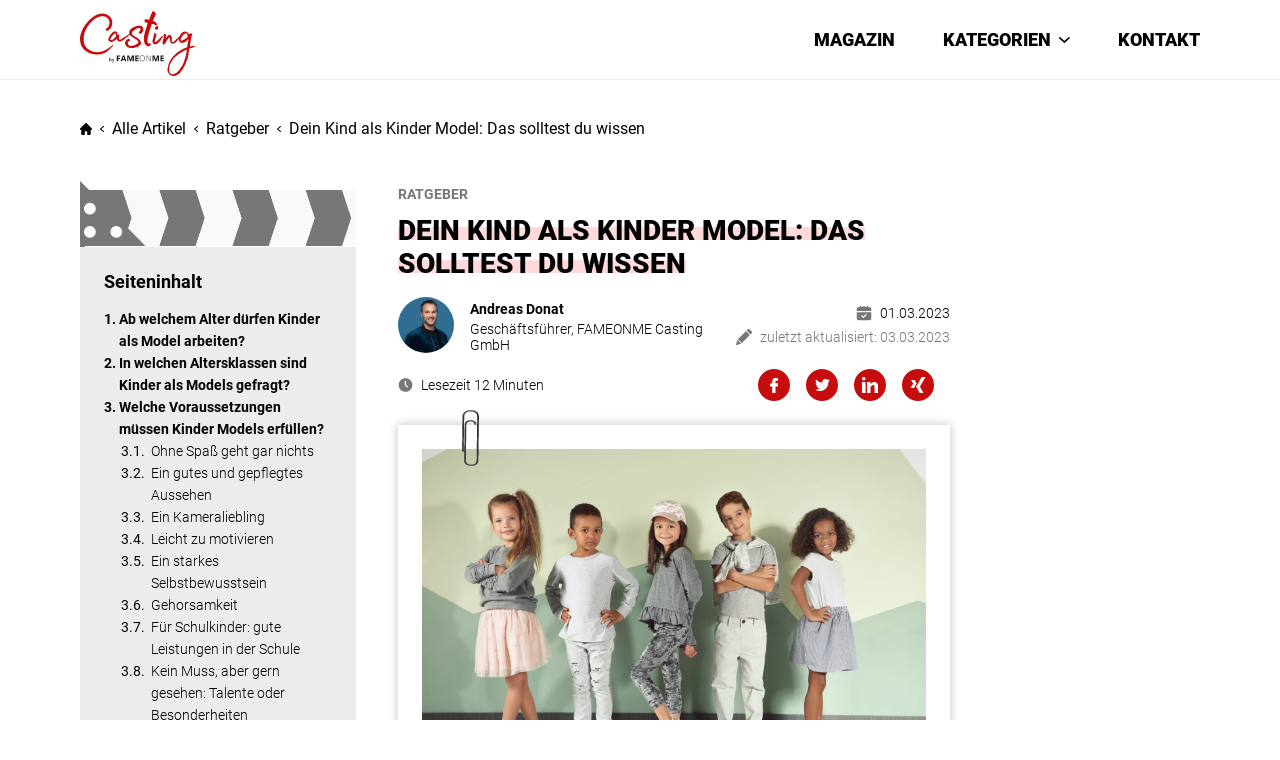

--- FILE ---
content_type: text/html; charset=UTF-8
request_url: https://www.casting.de/dein-kind-als-kinder-model-das-solltest-du-wissen/
body_size: 21458
content:
<!doctype html>
<html lang="de">
<head>
	<meta charset="UTF-8">
	<meta name="viewport" content="width=device-width, initial-scale=1">
	<link rel="profile" href="https://gmpg.org/xfn/11">
	<link rel="icon" href="https://www.casting.de/wp-content/themes/casting-de/assets/images/favicon.svg"/>
	<meta name='robots' content='index, follow, max-image-preview:large, max-snippet:-1, max-video-preview:-1' />

	<!-- This site is optimized with the Yoast SEO plugin v21.6 - https://yoast.com/wordpress/plugins/seo/ -->
	<title>Dein Kind als Kinder Model: Das solltest du wissen</title>
	<meta name="description" content="Dein Kind liebt es, vor der Kamera zu stehen? Vielleicht hat es ja das Zeug zum Kinder Model! Alles, was du zum Thema wissen solltest, erfährst du hier." />
	<link rel="canonical" href="https://www.casting.de/dein-kind-als-kinder-model-das-solltest-du-wissen/" />
	<meta property="og:locale" content="de_DE" />
	<meta property="og:type" content="article" />
	<meta property="og:title" content="Dein Kind als Kinder Model: Das solltest du wissen" />
	<meta property="og:description" content="Dein Kind liebt es, vor der Kamera zu stehen? Vielleicht hat es ja das Zeug zum Kinder Model! Alles, was du zum Thema wissen solltest, erfährst du hier." />
	<meta property="og:url" content="https://www.casting.de/dein-kind-als-kinder-model-das-solltest-du-wissen/" />
	<meta property="og:site_name" content="CASTING.DE | Das Casting-Portal für Models &amp; Talente" />
	<meta property="article:published_time" content="2023-03-01T11:54:47+00:00" />
	<meta property="article:modified_time" content="2023-03-03T06:08:54+00:00" />
	<meta property="og:image" content="https://www.casting.de/wp-content/uploads/2023/03/AdobeStock_181659733-scaled.jpeg" />
	<meta property="og:image:width" content="2560" />
	<meta property="og:image:height" content="1707" />
	<meta property="og:image:type" content="image/jpeg" />
	<meta name="author" content="Andreas Donat" />
	<meta name="twitter:card" content="summary_large_image" />
	<meta name="twitter:label1" content="Verfasst von" />
	<meta name="twitter:data1" content="Andreas Donat" />
	<meta name="twitter:label2" content="Geschätzte Lesezeit" />
	<meta name="twitter:data2" content="20 Minuten" />
	<!-- / Yoast SEO plugin. -->


<link rel="alternate" type="application/rss+xml" title="CASTING.DE | Das Casting-Portal für Models &amp; Talente &raquo; Feed" href="https://www.casting.de/feed/" />
<link rel="alternate" type="application/rss+xml" title="CASTING.DE | Das Casting-Portal für Models &amp; Talente &raquo; Kommentar-Feed" href="https://www.casting.de/comments/feed/" />
<script type="text/javascript" data-cmp-ab="1" src="https://cdn.consentmanager.net/delivery/autoblocking/05bd0fa232f84.js" data-cmp-host="a.delivery.consentmanager.net" data-cmp-cdn="cdn.consentmanager.net" data-cmp-codesrc="0"></script>
<script type="text/plain" data-cmp-vendor="s905" class="cmplazyload">(function(w,d,s,l,i){w[l]=w[l]||[];w[l].push({'gtm.start':
new Date().getTime(),event:'gtm.js'});var f=d.getElementsByTagName(s)[0],
j=d.createElement(s),dl=l!='dataLayer'?'&l='+l:'';j.async=true;j.src=
'https://www.googletagmanager.com/gtm.js?id='+i+dl;f.parentNode.insertBefore(j,f);
})(window,document,'script','dataLayer','GTM-TZWLBH9');</script><link rel="alternate" type="application/rss+xml" title="CASTING.DE | Das Casting-Portal für Models &amp; Talente &raquo; Dein Kind als Kinder Model: Das solltest du wissen-Kommentar-Feed" href="https://www.casting.de/dein-kind-als-kinder-model-das-solltest-du-wissen/feed/" />
<link rel='stylesheet' id='wp-block-library-css' href='https://www.casting.de/wp-includes/css/dist/block-library/style.min.css?ver=6.5.7' media='all' />
<link rel='stylesheet' id='csb-content-slider-block-style-css' href='https://www.casting.de/wp-content/plugins/content-slider-block/dist/style.css?ver=3.1.3' media='all' />
<style id='classic-theme-styles-inline-css'>
/*! This file is auto-generated */
.wp-block-button__link{color:#fff;background-color:#32373c;border-radius:9999px;box-shadow:none;text-decoration:none;padding:calc(.667em + 2px) calc(1.333em + 2px);font-size:1.125em}.wp-block-file__button{background:#32373c;color:#fff;text-decoration:none}
</style>
<style id='global-styles-inline-css'>
body{--wp--preset--color--black: #000000;--wp--preset--color--cyan-bluish-gray: #abb8c3;--wp--preset--color--white: #ffffff;--wp--preset--color--pale-pink: #f78da7;--wp--preset--color--vivid-red: #cf2e2e;--wp--preset--color--luminous-vivid-orange: #ff6900;--wp--preset--color--luminous-vivid-amber: #fcb900;--wp--preset--color--light-green-cyan: #7bdcb5;--wp--preset--color--vivid-green-cyan: #00d084;--wp--preset--color--pale-cyan-blue: #8ed1fc;--wp--preset--color--vivid-cyan-blue: #0693e3;--wp--preset--color--vivid-purple: #9b51e0;--wp--preset--gradient--vivid-cyan-blue-to-vivid-purple: linear-gradient(135deg,rgba(6,147,227,1) 0%,rgb(155,81,224) 100%);--wp--preset--gradient--light-green-cyan-to-vivid-green-cyan: linear-gradient(135deg,rgb(122,220,180) 0%,rgb(0,208,130) 100%);--wp--preset--gradient--luminous-vivid-amber-to-luminous-vivid-orange: linear-gradient(135deg,rgba(252,185,0,1) 0%,rgba(255,105,0,1) 100%);--wp--preset--gradient--luminous-vivid-orange-to-vivid-red: linear-gradient(135deg,rgba(255,105,0,1) 0%,rgb(207,46,46) 100%);--wp--preset--gradient--very-light-gray-to-cyan-bluish-gray: linear-gradient(135deg,rgb(238,238,238) 0%,rgb(169,184,195) 100%);--wp--preset--gradient--cool-to-warm-spectrum: linear-gradient(135deg,rgb(74,234,220) 0%,rgb(151,120,209) 20%,rgb(207,42,186) 40%,rgb(238,44,130) 60%,rgb(251,105,98) 80%,rgb(254,248,76) 100%);--wp--preset--gradient--blush-light-purple: linear-gradient(135deg,rgb(255,206,236) 0%,rgb(152,150,240) 100%);--wp--preset--gradient--blush-bordeaux: linear-gradient(135deg,rgb(254,205,165) 0%,rgb(254,45,45) 50%,rgb(107,0,62) 100%);--wp--preset--gradient--luminous-dusk: linear-gradient(135deg,rgb(255,203,112) 0%,rgb(199,81,192) 50%,rgb(65,88,208) 100%);--wp--preset--gradient--pale-ocean: linear-gradient(135deg,rgb(255,245,203) 0%,rgb(182,227,212) 50%,rgb(51,167,181) 100%);--wp--preset--gradient--electric-grass: linear-gradient(135deg,rgb(202,248,128) 0%,rgb(113,206,126) 100%);--wp--preset--gradient--midnight: linear-gradient(135deg,rgb(2,3,129) 0%,rgb(40,116,252) 100%);--wp--preset--font-size--small: 13px;--wp--preset--font-size--medium: 20px;--wp--preset--font-size--large: 36px;--wp--preset--font-size--x-large: 42px;--wp--preset--spacing--20: 0.44rem;--wp--preset--spacing--30: 0.67rem;--wp--preset--spacing--40: 1rem;--wp--preset--spacing--50: 1.5rem;--wp--preset--spacing--60: 2.25rem;--wp--preset--spacing--70: 3.38rem;--wp--preset--spacing--80: 5.06rem;--wp--preset--shadow--natural: 6px 6px 9px rgba(0, 0, 0, 0.2);--wp--preset--shadow--deep: 12px 12px 50px rgba(0, 0, 0, 0.4);--wp--preset--shadow--sharp: 6px 6px 0px rgba(0, 0, 0, 0.2);--wp--preset--shadow--outlined: 6px 6px 0px -3px rgba(255, 255, 255, 1), 6px 6px rgba(0, 0, 0, 1);--wp--preset--shadow--crisp: 6px 6px 0px rgba(0, 0, 0, 1);}:where(.is-layout-flex){gap: 0.5em;}:where(.is-layout-grid){gap: 0.5em;}body .is-layout-flex{display: flex;}body .is-layout-flex{flex-wrap: wrap;align-items: center;}body .is-layout-flex > *{margin: 0;}body .is-layout-grid{display: grid;}body .is-layout-grid > *{margin: 0;}:where(.wp-block-columns.is-layout-flex){gap: 2em;}:where(.wp-block-columns.is-layout-grid){gap: 2em;}:where(.wp-block-post-template.is-layout-flex){gap: 1.25em;}:where(.wp-block-post-template.is-layout-grid){gap: 1.25em;}.has-black-color{color: var(--wp--preset--color--black) !important;}.has-cyan-bluish-gray-color{color: var(--wp--preset--color--cyan-bluish-gray) !important;}.has-white-color{color: var(--wp--preset--color--white) !important;}.has-pale-pink-color{color: var(--wp--preset--color--pale-pink) !important;}.has-vivid-red-color{color: var(--wp--preset--color--vivid-red) !important;}.has-luminous-vivid-orange-color{color: var(--wp--preset--color--luminous-vivid-orange) !important;}.has-luminous-vivid-amber-color{color: var(--wp--preset--color--luminous-vivid-amber) !important;}.has-light-green-cyan-color{color: var(--wp--preset--color--light-green-cyan) !important;}.has-vivid-green-cyan-color{color: var(--wp--preset--color--vivid-green-cyan) !important;}.has-pale-cyan-blue-color{color: var(--wp--preset--color--pale-cyan-blue) !important;}.has-vivid-cyan-blue-color{color: var(--wp--preset--color--vivid-cyan-blue) !important;}.has-vivid-purple-color{color: var(--wp--preset--color--vivid-purple) !important;}.has-black-background-color{background-color: var(--wp--preset--color--black) !important;}.has-cyan-bluish-gray-background-color{background-color: var(--wp--preset--color--cyan-bluish-gray) !important;}.has-white-background-color{background-color: var(--wp--preset--color--white) !important;}.has-pale-pink-background-color{background-color: var(--wp--preset--color--pale-pink) !important;}.has-vivid-red-background-color{background-color: var(--wp--preset--color--vivid-red) !important;}.has-luminous-vivid-orange-background-color{background-color: var(--wp--preset--color--luminous-vivid-orange) !important;}.has-luminous-vivid-amber-background-color{background-color: var(--wp--preset--color--luminous-vivid-amber) !important;}.has-light-green-cyan-background-color{background-color: var(--wp--preset--color--light-green-cyan) !important;}.has-vivid-green-cyan-background-color{background-color: var(--wp--preset--color--vivid-green-cyan) !important;}.has-pale-cyan-blue-background-color{background-color: var(--wp--preset--color--pale-cyan-blue) !important;}.has-vivid-cyan-blue-background-color{background-color: var(--wp--preset--color--vivid-cyan-blue) !important;}.has-vivid-purple-background-color{background-color: var(--wp--preset--color--vivid-purple) !important;}.has-black-border-color{border-color: var(--wp--preset--color--black) !important;}.has-cyan-bluish-gray-border-color{border-color: var(--wp--preset--color--cyan-bluish-gray) !important;}.has-white-border-color{border-color: var(--wp--preset--color--white) !important;}.has-pale-pink-border-color{border-color: var(--wp--preset--color--pale-pink) !important;}.has-vivid-red-border-color{border-color: var(--wp--preset--color--vivid-red) !important;}.has-luminous-vivid-orange-border-color{border-color: var(--wp--preset--color--luminous-vivid-orange) !important;}.has-luminous-vivid-amber-border-color{border-color: var(--wp--preset--color--luminous-vivid-amber) !important;}.has-light-green-cyan-border-color{border-color: var(--wp--preset--color--light-green-cyan) !important;}.has-vivid-green-cyan-border-color{border-color: var(--wp--preset--color--vivid-green-cyan) !important;}.has-pale-cyan-blue-border-color{border-color: var(--wp--preset--color--pale-cyan-blue) !important;}.has-vivid-cyan-blue-border-color{border-color: var(--wp--preset--color--vivid-cyan-blue) !important;}.has-vivid-purple-border-color{border-color: var(--wp--preset--color--vivid-purple) !important;}.has-vivid-cyan-blue-to-vivid-purple-gradient-background{background: var(--wp--preset--gradient--vivid-cyan-blue-to-vivid-purple) !important;}.has-light-green-cyan-to-vivid-green-cyan-gradient-background{background: var(--wp--preset--gradient--light-green-cyan-to-vivid-green-cyan) !important;}.has-luminous-vivid-amber-to-luminous-vivid-orange-gradient-background{background: var(--wp--preset--gradient--luminous-vivid-amber-to-luminous-vivid-orange) !important;}.has-luminous-vivid-orange-to-vivid-red-gradient-background{background: var(--wp--preset--gradient--luminous-vivid-orange-to-vivid-red) !important;}.has-very-light-gray-to-cyan-bluish-gray-gradient-background{background: var(--wp--preset--gradient--very-light-gray-to-cyan-bluish-gray) !important;}.has-cool-to-warm-spectrum-gradient-background{background: var(--wp--preset--gradient--cool-to-warm-spectrum) !important;}.has-blush-light-purple-gradient-background{background: var(--wp--preset--gradient--blush-light-purple) !important;}.has-blush-bordeaux-gradient-background{background: var(--wp--preset--gradient--blush-bordeaux) !important;}.has-luminous-dusk-gradient-background{background: var(--wp--preset--gradient--luminous-dusk) !important;}.has-pale-ocean-gradient-background{background: var(--wp--preset--gradient--pale-ocean) !important;}.has-electric-grass-gradient-background{background: var(--wp--preset--gradient--electric-grass) !important;}.has-midnight-gradient-background{background: var(--wp--preset--gradient--midnight) !important;}.has-small-font-size{font-size: var(--wp--preset--font-size--small) !important;}.has-medium-font-size{font-size: var(--wp--preset--font-size--medium) !important;}.has-large-font-size{font-size: var(--wp--preset--font-size--large) !important;}.has-x-large-font-size{font-size: var(--wp--preset--font-size--x-large) !important;}
.wp-block-navigation a:where(:not(.wp-element-button)){color: inherit;}
:where(.wp-block-post-template.is-layout-flex){gap: 1.25em;}:where(.wp-block-post-template.is-layout-grid){gap: 1.25em;}
:where(.wp-block-columns.is-layout-flex){gap: 2em;}:where(.wp-block-columns.is-layout-grid){gap: 2em;}
.wp-block-pullquote{font-size: 1.5em;line-height: 1.6;}
</style>
<link rel='stylesheet' id='contact-form-7-css' href='https://www.casting.de/wp-content/plugins/contact-form-7/includes/css/styles.css?ver=5.8.4' media='all' />
<link rel='stylesheet' id='encyclopedia-css' href='https://www.casting.de/wp-content/plugins/encyclopedia-pro/assets/css/encyclopedia.css?ver=6.5.7' media='all' />
<link rel='stylesheet' id='swiper-css-library-css' href='https://www.casting.de/wp-content/plugins/swiper-js-slider/public/css/library.css?ver=6.5.7' media='all' />
<link rel='stylesheet' id='swiper-css-main-css' href='https://www.casting.de/wp-content/plugins/swiper-js-slider/public/css/main.css?ver=6.5.7' media='all' />
<link rel='stylesheet' id='casting-de-style-css' href='https://www.casting.de/wp-content/themes/casting-de/style.css?ver=1.0.0' media='all' />
<link rel='stylesheet' id='normalize.css-css' href='https://www.casting.de/wp-content/themes/casting-de/assets/css/normalize.css?ver=1656510574' media='all' />
<link rel='stylesheet' id='main.css-css' href='https://www.casting.de/wp-content/themes/casting-de/assets/css/main.css?ver=1701681601' media='all' />
<link rel='stylesheet' id='single.css-css' href='https://www.casting.de/wp-content/themes/casting-de/assets/css/single.css?ver=1701681601' media='all' />
<link rel='stylesheet' id='swiper-css-lib-css' href='https://www.casting.de/wp-content/themes/casting-de/assets/libs/swiper/swiper-bundle.min.css?ver=1656510574' media='all' />
<script src="https://www.casting.de/wp-includes/js/dist/vendor/wp-polyfill-inert.min.js?ver=3.1.2" id="wp-polyfill-inert-js"></script>
<script src="https://www.casting.de/wp-includes/js/dist/vendor/regenerator-runtime.min.js?ver=0.14.0" id="regenerator-runtime-js"></script>
<script src="https://www.casting.de/wp-includes/js/dist/vendor/wp-polyfill.min.js?ver=3.15.0" id="wp-polyfill-js"></script>
<script src="https://www.casting.de/wp-includes/js/dist/vendor/react.min.js?ver=18.2.0" id="react-js"></script>
<script src="https://www.casting.de/wp-includes/js/dist/vendor/react-dom.min.js?ver=18.2.0" id="react-dom-js"></script>
<script src="https://www.casting.de/wp-includes/js/dist/escape-html.min.js?ver=6561a406d2d232a6fbd2" id="wp-escape-html-js"></script>
<script src="https://www.casting.de/wp-includes/js/dist/element.min.js?ver=cb762d190aebbec25b27" id="wp-element-js"></script>
<script src="https://www.casting.de/wp-includes/js/jquery/jquery.min.js?ver=3.7.1" id="jquery-core-js"></script>
<script src="https://www.casting.de/wp-includes/js/jquery/jquery-migrate.min.js?ver=3.4.1" id="jquery-migrate-js"></script>
<script src="https://www.casting.de/wp-content/plugins/content-slider-block/assets/js/swiper.min.js?ver=8.0.7" id="swiperJS-js"></script>
<script src="https://www.casting.de/wp-content/plugins/content-slider-block/dist/script.js?ver=3.1.3" id="csb-content-slider-block-script-js"></script>
<link rel="https://api.w.org/" href="https://www.casting.de/wp-json/" /><link rel="alternate" type="application/json" href="https://www.casting.de/wp-json/wp/v2/posts/3871" /><link rel="EditURI" type="application/rsd+xml" title="RSD" href="https://www.casting.de/xmlrpc.php?rsd" />
<meta name="generator" content="WordPress 6.5.7" />
<link rel='shortlink' href='https://www.casting.de/?p=3871' />
<link rel="alternate" type="application/json+oembed" href="https://www.casting.de/wp-json/oembed/1.0/embed?url=https%3A%2F%2Fwww.casting.de%2Fdein-kind-als-kinder-model-das-solltest-du-wissen%2F" />
<link rel="alternate" type="text/xml+oembed" href="https://www.casting.de/wp-json/oembed/1.0/embed?url=https%3A%2F%2Fwww.casting.de%2Fdein-kind-als-kinder-model-das-solltest-du-wissen%2F&#038;format=xml" />
		<script>
			document.documentElement.className = document.documentElement.className.replace( 'no-js', 'js' );
		</script>
		<link rel="pingback" href="https://www.casting.de/xmlrpc.php">			<script type="text/javascript">
			/* <![CDATA[ */
				var isc_front_data =
				{
					caption_position : 'top-left',
				}
			/* ]]> */
			</script>
			<style>
				.isc-source { position: relative; display: inline-block; line-height: initial; }
                .wp-block-cover .isc-source { position: static; }
								span.isc-source-text a { display: inline; color: #fff; }
			</style>
			<link rel="icon" href="https://www.casting.de/wp-content/uploads/2025/09/favicon.png" sizes="32x32" />
<link rel="icon" href="https://www.casting.de/wp-content/uploads/2025/09/favicon.png" sizes="192x192" />
<link rel="apple-touch-icon" href="https://www.casting.de/wp-content/uploads/2025/09/favicon.png" />
<meta name="msapplication-TileImage" content="https://www.casting.de/wp-content/uploads/2025/09/favicon.png" />
	</head>

<body class="post-template-default single single-post postid-3871 single-format-standard">


<div 
	id="page" 
			class="page"
	>
	<header 
		id="masthead"
					class="site-header header not-main"
			>
		<div class="wrapper">
			<div class="header__image">
				<a 
					href="https://www.casting.de"
				>
					<img 
						class="no-lazyload"
						src="https://www.casting.de/wp-content/uploads/2022/02/logo.svg" 
						alt=""
					>
				</a>
			</div>
			<div class="overlay"></div>
			<nav>
				<ul id="menu-header-menu" class="menu"><li id="menu-item-172" class="menu-item menu-item-type-post_type menu-item-object-page menu-item-home menu-item-172"><a href="https://www.casting.de/">Magazin</a></li>
<li id="menu-item-173" class="no-click menu-item menu-item-type-custom menu-item-object-custom menu-item-has-children menu-item-173"><a href="#">Kategorien</a>
<ul class="sub-menu">
	<li id="menu-item-176" class="categoties-back menu-item menu-item-type-custom menu-item-object-custom menu-item-176"><a href="#">Kategorien</a></li>
	<li id="menu-item-177" class="menu-item menu-item-type-post_type menu-item-object-page menu-item-177"><a href="https://www.casting.de/alle-artikel/">Alle Artikel</a></li>
	<li id="menu-item-178" class="menu-item menu-item-type-taxonomy menu-item-object-category menu-item-178"><a href="https://www.casting.de/news/">News</a></li>
	<li id="menu-item-179" class="menu-item menu-item-type-taxonomy menu-item-object-category current-post-ancestor current-menu-parent current-post-parent menu-item-179"><a href="https://www.casting.de/ratgeber/">Ratgeber</a></li>
	<li id="menu-item-5007" class="menu-item menu-item-type-custom menu-item-object-custom menu-item-5007"><a href="/wer-castet-was/">Wer castet was?</a></li>
</ul>
</li>
<li id="menu-item-181" class="menu-item menu-item-type-post_type menu-item-object-page menu-item-181"><a href="https://www.casting.de/kontakt/">Kontakt</a></li>
</ul>			</nav>
			<button class="burger">
				<div class="burger__item burger__item--1"></div>
				<div class="burger__item burger__item--2"></div>
				<div class="burger__item burger__item--3"></div>
			</button>
		</div>
	</header>
	<script type="application/ld+json">
		{
			"@context": "https://schema.org",
			"@type": "NewsArticle",
			"headline": "Dein Kind als Kinder Model: Das solltest du wissen",
			"image": "https://www.casting.de/wp-content/uploads/2023/03/AdobeStock_181659733-scaled.jpeg",
			"datePublished": "2023-03-01T12:54:47+01:00",
			"dateModified": "2023-03-03T07:08:54+01:00",
			"author": [
				{
					"@type": "Person",
					"name": "Andreas Donat",
					"url": "https://www.casting.de/autoren/andreas-donat/"
				}
			]
		}
	</script>

	<main id="primary" class="site-main">
		<div class="scroll-progress">
			<div class="scroll-progress--inner"></div>
		</div>
		<div class="wrapper">
			<div class="breadcrumbs">
				<a class="home" href="https://www.casting.de"></a>
				<span>
					<a href="/alle-artikel">Alle Artikel</a>
				</span>
				<p id="breadcrumbs"><span><span><a href="https://www.casting.de/ratgeber/">Ratgeber</a></span>  <span class="breadcrumb_last" aria-current="page">Dein Kind als Kinder Model: Das solltest du wissen</span></span></p>			</div>
			<div class="inner">
				<div class="content">
											<div class="content__inner">
							<div class="content__title">
								Seiteninhalt							</div>
							<ol>
																	<li>
										<a href="#section1"><p>Ab welchem Alter dürfen Kinder als Model arbeiten?</p></a>
																			</li>
																	<li>
										<a href="#section2"><p>In welchen Altersklassen sind Kinder als Models gefragt?</p></a>
																			</li>
																	<li>
										<a href="#section3"><p>Welche Voraussetzungen müssen Kinder Models erfüllen?</p></a>
																					<ol>
																									<li><a href="#section3_1"><p>Ohne Spaß geht gar nichts</p></a></li>
																									<li><a href="#section3_2"><p>Ein gutes und gepflegtes Aussehen</p></a></li>
																									<li><a href="#section3_3"><p>Ein Kameraliebling</p></a></li>
																									<li><a href="#section3_4"><p>Leicht zu motivieren</p></a></li>
																									<li><a href="#section3_5"><p>Ein starkes Selbstbewusstsein</p></a></li>
																									<li><a href="#section3_6"><p>Gehorsamkeit</p></a></li>
																									<li><a href="#section3_7"><p>Für Schulkinder: gute Leistungen in der Schule</p></a></li>
																									<li><a href="#section3_8"><p>Kein Muss, aber gern gesehen: Talente oder Besonderheiten</p></a></li>
																							</ol>
																			</li>
																	<li>
										<a href="#section4"><p>Wofür werden Kinder Models gebucht?</p></a>
																			</li>
																	<li>
										<a href="#section5"><p>Was verdient ein Kinder Model?</p></a>
																			</li>
																	<li>
										<a href="#section6"><p>Wie bekommt dein Kind Model Aufträge?</p></a>
																					<ol>
																									<li><a href="#section6_1"><p>Wie meldest du dein Kind bei einer Kinder Model Agentur an?</p></a></li>
																									<li><a href="#section6_2"><p>Welche Kinder Model Agenturen gibt es?</p></a></li>
																							</ol>
																			</li>
																	<li>
										<a href="#section7"><p>Wie läuft die Arbeit eines Kinder Models ab?</p></a>
																					<ol>
																									<li><a href="#section7_1"><p>Vor dem Shooting: Die Vorbereitungen</p></a></li>
																									<li><a href="#section7_2"><p>Kurz vorm Shooting: Auf den großen Tag vorbereiten</p></a></li>
																									<li><a href="#section7_3"><p>Das Shooting: So läuft es ab</p></a></li>
																									<li><a href="#section7_4"><p>Nach dem Shooting</p></a></li>
																							</ol>
																			</li>
															</ol>
						</div>
									</div>
		
				
<article class="post" id="post-3871" class="post-3871 post type-post status-publish format-standard has-post-thumbnail hentry category-ratgeber tag-agenturen tag-casting tag-kinder tag-model">
	<div class="post__categories">
		<a href="https://www.casting.de/ratgeber/" rel="category tag">Ratgeber</a>	</div>
	<h1><span>Dein Kind als Kinder Model: Das solltest du wissen</span></h1>		<div class="entry-meta">
			<div class="post-info">
				<div class="author">
					<a href="https://www.casting.de/autoren/andreas-donat/" class="author__image">
						<img  alt="" data-src="https://www.casting.de/wp-content/uploads/2022/02/andreas-donat.png" class="lazyload" src="[data-uri]"><noscript><img  alt="" data-src="https://www.casting.de/wp-content/uploads/2022/02/andreas-donat.png" class="lazyload" src="[data-uri]"><noscript><img src="https://www.casting.de/wp-content/uploads/2022/02/andreas-donat.png" alt=""></noscript></noscript>
					</a>
					<div class="author__info"> 
						<a href="https://www.casting.de/autoren/andreas-donat/">
							Andreas Donat						</a>
						<p>Geschäftsführer, FAMEONME Casting GmbH</p>
					</div>
				</div>
				 <div class="dates"><div class="published"><time class="entry-date" datetime="2023-03-01T12:54:47+01:00">01.03.2023</time></div><div class="updated"><p>zuletzt aktualisiert:</p><time datetime="2023-03-03T07:08:54+01:00">03.03.2023</time></div></div>			</div>
			<div class="info-container">
				<span class="span-reading-time rt-reading-time"><span class="rt-label rt-prefix">Lesezeit</span> <span class="rt-time"> 12</span> <span class="rt-label rt-postfix">Minuten</span></span>				<div class="socials">
					<a  
						class="share" 
						href="https://www.facebook.com/sharer/sharer.php?u=https://www.casting.de/dein-kind-als-kinder-model-das-solltest-du-wissen" 
						rel="nofollow noopener"
					>
						<i class="icon-facebook"></i>
					</a>
					<a 
						class="share"
						href="https://twitter.com/intent/tweet?url=https://www.casting.de/dein-kind-als-kinder-model-das-solltest-du-wissen" 
						rel="nofollow noopener"
					>
						<i class="icon-twitter"></i>
					</a>
					<a 
						class="share"
						href="https://www.linkedin.com/shareArticle?mini=true&url=https://www.casting.de/dein-kind-als-kinder-model-das-solltest-du-wissen" 
						rel="nofollow noopener"
					>
						<i class="icon-linkedin"></i>
					</a>
					<a 
						class="share xing"
						href="https://www.xing.com/spi/shares/new?url=https://www.casting.de/dein-kind-als-kinder-model-das-solltest-du-wissen" 
						rel="nofollow noopener"
					>
						<i class="icon-xing"></i>
					</a>
				</div>
				<button class="mobile-social"></button>
			</div>
		</div><!-- .entry-meta -->
	
		<div class="image-wrapper">
		
			<div class="post-thumbnail">
				<img width="2560" height="1707"   alt="" decoding="async" fetchpriority="high" data-srcset="https://www.casting.de/wp-content/uploads/2023/03/AdobeStock_181659733-scaled.jpeg 2560w, https://www.casting.de/wp-content/uploads/2023/03/AdobeStock_181659733-300x200.jpeg 300w, https://www.casting.de/wp-content/uploads/2023/03/AdobeStock_181659733-1024x683.jpeg 1024w, https://www.casting.de/wp-content/uploads/2023/03/AdobeStock_181659733-768x512.jpeg 768w, https://www.casting.de/wp-content/uploads/2023/03/AdobeStock_181659733-1536x1024.jpeg 1536w, https://www.casting.de/wp-content/uploads/2023/03/AdobeStock_181659733-2048x1365.jpeg 2048w"  data-src="https://www.casting.de/wp-content/uploads/2023/03/AdobeStock_181659733-scaled.jpeg" data-sizes="(max-width: 2560px) 100vw, 2560px" class="attachment-post-thumbnail size-post-thumbnail wp-post-image lazyload" src="[data-uri]" /><noscript><img width="2560" height="1707" src="https://www.casting.de/wp-content/uploads/2023/03/AdobeStock_181659733-scaled.jpeg" class="attachment-post-thumbnail size-post-thumbnail wp-post-image" alt="" decoding="async" fetchpriority="high" srcset="https://www.casting.de/wp-content/uploads/2023/03/AdobeStock_181659733-scaled.jpeg 2560w, https://www.casting.de/wp-content/uploads/2023/03/AdobeStock_181659733-300x200.jpeg 300w, https://www.casting.de/wp-content/uploads/2023/03/AdobeStock_181659733-1024x683.jpeg 1024w, https://www.casting.de/wp-content/uploads/2023/03/AdobeStock_181659733-768x512.jpeg 768w, https://www.casting.de/wp-content/uploads/2023/03/AdobeStock_181659733-1536x1024.jpeg 1536w, https://www.casting.de/wp-content/uploads/2023/03/AdobeStock_181659733-2048x1365.jpeg 2048w" sizes="(max-width: 2560px) 100vw, 2560px" /></noscript>			</div><!-- .post-thumbnail -->

							<span class="post_copyright--text">© Adobe Stock | Africa Studio</span>
			</div>
	
	<div class="content">
					<img  data-src="https://www.casting.de/wp-content/themes/casting-de/assets/images/contents_top.svg" class="content__top lazyload" src="[data-uri]" /><noscript><img class="content__top" src="https://www.casting.de/wp-content/themes/casting-de/assets/images/contents_top.svg" /></noscript>
			<div class="content__inner">
				<div class="content__title">
					Seiteninhalt				</div>
				<ol>
											<li>
							<a href="#section1"><p>Ab welchem Alter dürfen Kinder als Model arbeiten?</p></a>
													</li>
											<li>
							<a href="#section2"><p>In welchen Altersklassen sind Kinder als Models gefragt?</p></a>
													</li>
											<li>
							<a href="#section3"><p>Welche Voraussetzungen müssen Kinder Models erfüllen?</p></a>
															<ol>
																			<li><a href="#section3_1"><p>Ohne Spaß geht gar nichts</p></a></li>
																			<li><a href="#section3_2"><p>Ein gutes und gepflegtes Aussehen</p></a></li>
																			<li><a href="#section3_3"><p>Ein Kameraliebling</p></a></li>
																			<li><a href="#section3_4"><p>Leicht zu motivieren</p></a></li>
																			<li><a href="#section3_5"><p>Ein starkes Selbstbewusstsein</p></a></li>
																			<li><a href="#section3_6"><p>Gehorsamkeit</p></a></li>
																			<li><a href="#section3_7"><p>Für Schulkinder: gute Leistungen in der Schule</p></a></li>
																			<li><a href="#section3_8"><p>Kein Muss, aber gern gesehen: Talente oder Besonderheiten</p></a></li>
																	</ol>
													</li>
											<li>
							<a href="#section4"><p>Wofür werden Kinder Models gebucht?</p></a>
													</li>
											<li>
							<a href="#section5"><p>Was verdient ein Kinder Model?</p></a>
													</li>
											<li>
							<a href="#section6"><p>Wie bekommt dein Kind Model Aufträge?</p></a>
															<ol>
																			<li><a href="#section6_1"><p>Wie meldest du dein Kind bei einer Kinder Model Agentur an?</p></a></li>
																			<li><a href="#section6_2"><p>Welche Kinder Model Agenturen gibt es?</p></a></li>
																	</ol>
													</li>
											<li>
							<a href="#section7"><p>Wie läuft die Arbeit eines Kinder Models ab?</p></a>
															<ol>
																			<li><a href="#section7_1"><p>Vor dem Shooting: Die Vorbereitungen</p></a></li>
																			<li><a href="#section7_2"><p>Kurz vorm Shooting: Auf den großen Tag vorbereiten</p></a></li>
																			<li><a href="#section7_3"><p>Das Shooting: So läuft es ab</p></a></li>
																			<li><a href="#section7_4"><p>Nach dem Shooting</p></a></li>
																	</ol>
													</li>
									</ol>
			</div>
			</div>

	<div class="entry-content">
		
<p>Dein Kind scheint sich vor der Kamera superwohl zu fühlen und die Schnappschüsse sind echte Hingucker? Dann hat dein Kind vielleicht das Potenzial, ein Kinder Model zu werden! Alle Antworten auf die wichtigsten Fragen zum Thema findest du hier.</p>



<figure class="wp-block-image size-large"><img decoding="async" width="1024" height="684"  alt=""  data-srcset="https://www.casting.de/wp-content/uploads/2023/03/AdobeStock_112855837-1024x684.jpeg 1024w, https://www.casting.de/wp-content/uploads/2023/03/AdobeStock_112855837-300x200.jpeg 300w, https://www.casting.de/wp-content/uploads/2023/03/AdobeStock_112855837-768x513.jpeg 768w, https://www.casting.de/wp-content/uploads/2023/03/AdobeStock_112855837-1536x1025.jpeg 1536w, https://www.casting.de/wp-content/uploads/2023/03/AdobeStock_112855837.jpeg 2000w"  data-src="https://www.casting.de/wp-content/uploads/2023/03/AdobeStock_112855837-1024x684.jpeg" data-sizes="(max-width: 1024px) 100vw, 1024px" class="wp-image-3889 lazyload" src="[data-uri]" /><noscript><img decoding="async" width="1024" height="684" src="https://www.casting.de/wp-content/uploads/2023/03/AdobeStock_112855837-1024x684.jpeg" alt="" class="wp-image-3889" srcset="https://www.casting.de/wp-content/uploads/2023/03/AdobeStock_112855837-1024x684.jpeg 1024w, https://www.casting.de/wp-content/uploads/2023/03/AdobeStock_112855837-300x200.jpeg 300w, https://www.casting.de/wp-content/uploads/2023/03/AdobeStock_112855837-768x513.jpeg 768w, https://www.casting.de/wp-content/uploads/2023/03/AdobeStock_112855837-1536x1025.jpeg 1536w, https://www.casting.de/wp-content/uploads/2023/03/AdobeStock_112855837.jpeg 2000w" sizes="(max-width: 1024px) 100vw, 1024px" /></noscript><figcaption class="wp-element-caption">Dein Kind liebt es, fotografiert zu werden? Dann hat es womöglich auch Spaß daran, ein Kinder Model zu sein! (Foto: © Adobe Stock | Konstantin Yuganov)</figcaption></figure>



<h2 id="section1">Ab welchem Alter dürfen Kinder als Model arbeiten?</h2>
<p>Lass uns mit dem schwierigsten Thema einsteigen: den rechtlichen Aspekten. Denn auch wenn dein Kind völlig vernarrt in die Kamera ist und sich wie ein Honigkuchenpferd auf jedes Shooting freut, ist Modeln rechtlich gesehen Arbeit – und Kinderarbeit ist strengstens verboten.</p> 
<p>Du ahnst aber bestimmt schon, dass es trotzdem einige rechtliche Möglichkeiten gibt, die mit Rücksicht auf das Wohlergehen deines Kindes ein paar Shootings erlauben. Und richtig: Ein paar Stunden sind erlaubt. Wie viele das sind, welche Voraussetzungen dafür gelten und wo die Grenzen liegen, unterscheidet sich jedoch sowohl nach Alter als auch nach Bundesland.</p> 
<p>Informiere dich deswegen unbedingt bei deinem zuständigen Jugendamt über die rechtlichen Voraussetzungen, bevor du dein Kind zu einem Casting anmeldest. So bist du auf der sicheren Seite und dem schönen Tag am Film- oder Foto-Set steht nichts mehr im Wege.</p> 
<p><strong>Übrigens:</strong> Auch eine gute Recherche oder Erfahrungen aus dem Bekanntenkreis ersparen dir den Gang zum Jugendamt nicht. Um an einem Shooting teilnehmen zu dürfen, benötigt dein Kind verschiedene Bescheinigungen von der Schule, vom Jugendamt und vom Kinderarzt. Zur Behörde zu gehen, steht also sowieso auf deiner To-do-Liste.</p> 
<p>Lass dich von dem „Papierkram“ aber nicht abschrecken. Für Agenturen und Produktionen gehört das zur täglichen Arbeit und sie geben dir viele Tipps und Hinweise, wie du alle Unterlagen bekommst. Und schon beim zweiten Mal geht es dir viel leichter von der Hand.</p> 
<h2 id="section2">In welchen Altersklassen sind Kinder als Models gefragt?</h2>
<p><strong>Grundsätzlich werden Kindern aller Altersklassen vom Säugling bis zum Teenager für Shootings gebucht.</strong> Manchmal wird auch schon in der Bezeichnung zwischen Baby Models, Kinder Models und Teenager Models unterschieden.</p>
<p>Gerade bei den Mädels ist die Grenze vom Teenager Model zu „richtigen“ Models allerdings fließend. Denn das Einstiegsalter für eine professionelle Modelkarriere liegt für Mädchen bei vielen Agenturen schon bei 14 Jahren.</p> 
<p><strong>Übrigens:</strong> Für Kinder Models ist es oft ein Vorteil, jünger auszusehen. So können Produktionen ein Kind im optisch jüngeren Alter darstellen, profitieren am Set aber von der Persönlichkeit eines älteren Kindes. Auch rechtlich ist es für viele Produktionen einfacher, ein älteres Kind zu buchen.</p>
<h2 id="section3">Welche Voraussetzungen müssen Kinder Models erfüllen?</h2>
<p>Wie für erwachsene Models gelten natürlich auch für Kinder Models einige wichtige Voraussetzungen. Die haben allerdings wenig mit Taillenumfang oder Körpergröße zu tun. Welche Voraussetzungen das sind, verraten wir dir jetzt.</p> 
<h3 id="section3_1">Ohne Spaß geht gar nichts</h3>
<p>Es gibt eine Voraussetzung, ohne die geht gar nichts: Spaß. Klar, das sollte natürlich auch für erwachsene Models gelten. Bei Kindern ist es aber noch viel wichtiger. <strong>Nur wenn dein Kind wirklich Spaß daran hat, am Set mitzuarbeiten, kannst du deinem Kind die Arbeit als Model mit gutem Gewissen zutrauen.</strong></p> 
<p>Und ganz abgesehen davon: Nur wenn dein Kind auch wirklich Spaß an der Arbeit hat, werden die Ergebnisse auch gut. Oder kannst du dir eine Produktion vorstellen, die ein schmollendes Kind für ihre Kampagne shooten möchte?</p>
<p>Um herauszufinden, ob dein Kind wirklich Spaß an der Arbeit hat, musst du super aufmerksam sein und auch die kleinsten Hinweise erkennen. Kommt dein Kind am Tag des Shootings oder des Castings schlecht aus dem Bett, ist die Vorfreude wohl nicht besonders groß. Klagt es dann auch noch über Bauchschmerzen, Übelkeit oder Kopfschmerzen, ist das womöglich längst ein Hilfeschrei.</p>



<figure class="wp-block-image size-large"><img decoding="async" width="1024" height="682"  alt=""  data-srcset="https://www.casting.de/wp-content/uploads/2023/03/AdobeStock_213647954-1024x682.jpeg 1024w, https://www.casting.de/wp-content/uploads/2023/03/AdobeStock_213647954-300x200.jpeg 300w, https://www.casting.de/wp-content/uploads/2023/03/AdobeStock_213647954-768x512.jpeg 768w, https://www.casting.de/wp-content/uploads/2023/03/AdobeStock_213647954-1536x1024.jpeg 1536w, https://www.casting.de/wp-content/uploads/2023/03/AdobeStock_213647954.jpeg 2000w"  data-src="https://www.casting.de/wp-content/uploads/2023/03/AdobeStock_213647954-1024x682.jpeg" data-sizes="(max-width: 1024px) 100vw, 1024px" class="wp-image-3891 lazyload" src="[data-uri]" /><noscript><img decoding="async" width="1024" height="682" src="https://www.casting.de/wp-content/uploads/2023/03/AdobeStock_213647954-1024x682.jpeg" alt="" class="wp-image-3891" srcset="https://www.casting.de/wp-content/uploads/2023/03/AdobeStock_213647954-1024x682.jpeg 1024w, https://www.casting.de/wp-content/uploads/2023/03/AdobeStock_213647954-300x200.jpeg 300w, https://www.casting.de/wp-content/uploads/2023/03/AdobeStock_213647954-768x512.jpeg 768w, https://www.casting.de/wp-content/uploads/2023/03/AdobeStock_213647954-1536x1024.jpeg 1536w, https://www.casting.de/wp-content/uploads/2023/03/AdobeStock_213647954.jpeg 2000w" sizes="(max-width: 1024px) 100vw, 1024px" /></noscript><figcaption class="wp-element-caption">Ohne Spaß geht am Set gar nichts! (Foto: © Adobe Stock | Jacob Lund)</figcaption></figure>



<h3 id="section3_2">Ein gutes und gepflegtes Aussehen</h3>
<p>Jetzt kommt der Teil, der für viele Eltern der schwierigste ist. Schließlich blickt jede Mama und jeder Papa voller Stolz auf die Fotos des eigenen Sohnes und der eigenen Tochter. Kein Kind ist schöner als das eigene Kind. Und das ist auch gut so.</p> 
<p>Für eine TV- oder Werbeproduktion reicht das aber leider nicht aus. Aber keine Angst: strenge Schönheitsideale wie einst für Laufstegmodels gibt es deswegen trotzdem nicht. Denn die genauen Anforderungen an die Optik variieren von Projekt zu Projekt. Während die eine Produktion zum Beispiel nach Kindern mit perfekten Milchzähnen sucht, sucht eine andere Produktion gezielt nach einem Kind mit Zahnlücke.</p> 
<p><strong>Alle gemeinsam haben allerdings, dass ein Kinder Model gepflegt aussehen sollte.</strong> Das heißt: Dein Kind sollte für Castings und Shootings nicht übersäht mit blauen Flecken und Kratzern vom Toben im Wald sein, die Haare sollten ordentlich geschnitten und die Fingernägel sauber sein.</p> 
<h3 id="section3_3">Ein Kameraliebling</h3>
<p>Egal ob Kind oder Erwachsener: Manche Menschen machen vor der Kamera einfach eine gute Figur. Und genau diese Menschen sind die geborenen Models und Darsteller. Und das gilt natürlich auch für Kinder.</p> 
<h3 id="section3_4">Leicht zu motivieren</h3>
<p>Dein Kind hat immer Lust auf Schabernack und ist für jede Aktion sofort zu haben? Perfekt! Das sind ideale Voraussetzungen, um am Set jede Menge Spaß zu haben. Egal ob Säugling oder Schulkind, wenn dein Kind auf die Animationen des Produktions-Teams gut gelaunt und motiviert reagiert, wird es schnell zu Everybody’s Darling.</p> 
<h3 id="section3_5">Ein starkes Selbstbewusstsein</h3>
<p>Klar: Ist ein Kind am Set, achten alle auf eine angepasste Kommunikation. Die Fotografen und Kameraleute haben in der Regel schon Erfahrungen in der Arbeit mit Kindern und wissen genau, wie sie mit den Kids umgehen müssen. Das heißt allerdings nicht, dass dein Kind keine Kritik aushalten muss. Und dafür braucht es – wie jedes andere Model – ein dickes Fell.</p> 
<p><strong>Dafür sollte dein Kind gewohnt sein, auch mal Gegenwind zu bekommen. Und besonders wichtig: Es sollte ein starkes Selbstbewusstsein haben.</strong> Ist dein Kind ohnehin schon sehr schüchtern und unsicher, könnte die Kritik des Fotografen oder des Bookers direkt ins Herz treffen. Und das sollte wirklich nicht passieren.</p> 
<h3 id="section3_6">Gehorsamkeit</h3> 
<p>Bei einer TV- oder Werbeproduktion ist oft wenig Zeit. Damit trotzdem alles passt, geben die Mitarbeiter am Set klare Anweisungen. Und die sind Gesetz – sowohl vor der Kamera als auch dahinter. Das gilt natürlich auch für den Nachwuchs am Set.</p> 
<p>Dein Kind sollte deswegen offen für die Anweisungen von dir und den anderen Erwachsenen am Set sein.</p> 
<p><strong>Übrigens:</strong> Wenn dein Kind gerade in einer Trotz-Phase ist, heißt das noch nicht, dass es auch am Set nicht fluppt. Wenn dein Sohn oder deine Tochter wirklich Spaß an der Arbeit vor der Kamera hat, wirst du womöglich überrascht sein, wie gehorsam es dort sein kann.</p> 
<h3 id="section3_7">Für Schulkinder: gute Leistungen in der Schule</h3>
<p>Dein Kind muss kein kleiner Einstein sein, um als Kinder Model arbeiten zu können. Aber die Schule hat einfach immer Vorrang.</p> 
<p>Ob sich dein Kind gerade Aufträge nebenher erlauben kann, musst du aber nicht allein entscheiden. Denn Schulkinder benötigen ohnehin für jedes Shooting und jeden Dreh eine Bescheinigung der Schule. So haben die Lehrer deines Sohnes oder deiner Tochter immer ein Mitspracherecht und können einschreiten, wenn die Leistungen in der Schule zu sehr darunter leiden.</p> 
<h3 id="section3_8">Kein Muss, aber gern gesehen: Talente oder Besonderheiten</h3>
<p>Wenn dein Kind ein spannendes Talent oder eine optische Besonderheit hat, wird es besonders interessant für verschiedene Produktionen. Dazu gehören zum Beispiel Ballett zu tanzen, besonders lange Haare oder auch auffällige Sommersprossen. Ein ganz besonderes Highlight sind Kinder Model Zwillinge: Sind deine Mädels oder deine Jungs eineiige Zwillinge, macht sie das besonders interessant.</p>



<figure class="wp-block-image size-large"><img decoding="async" width="1024" height="682"  alt=""  data-srcset="https://www.casting.de/wp-content/uploads/2023/03/AdobeStock_137141223-1024x682.jpeg 1024w, https://www.casting.de/wp-content/uploads/2023/03/AdobeStock_137141223-300x200.jpeg 300w, https://www.casting.de/wp-content/uploads/2023/03/AdobeStock_137141223-768x512.jpeg 768w, https://www.casting.de/wp-content/uploads/2023/03/AdobeStock_137141223-1536x1024.jpeg 1536w, https://www.casting.de/wp-content/uploads/2023/03/AdobeStock_137141223.jpeg 2000w"  data-src="https://www.casting.de/wp-content/uploads/2023/03/AdobeStock_137141223-1024x682.jpeg" data-sizes="(max-width: 1024px) 100vw, 1024px" class="wp-image-3893 lazyload" src="[data-uri]" /><noscript><img decoding="async" width="1024" height="682" src="https://www.casting.de/wp-content/uploads/2023/03/AdobeStock_137141223-1024x682.jpeg" alt="" class="wp-image-3893" srcset="https://www.casting.de/wp-content/uploads/2023/03/AdobeStock_137141223-1024x682.jpeg 1024w, https://www.casting.de/wp-content/uploads/2023/03/AdobeStock_137141223-300x200.jpeg 300w, https://www.casting.de/wp-content/uploads/2023/03/AdobeStock_137141223-768x512.jpeg 768w, https://www.casting.de/wp-content/uploads/2023/03/AdobeStock_137141223-1536x1024.jpeg 1536w, https://www.casting.de/wp-content/uploads/2023/03/AdobeStock_137141223.jpeg 2000w" sizes="(max-width: 1024px) 100vw, 1024px" /></noscript><figcaption class="wp-element-caption">Kinder Model Zwillinge sind für viele Auftraggeber besonders interessant. (Foto: © Adobe Stock | Africa Studio)</figcaption></figure>



<h2 id="section4">Wofür werden Kinder Models gebucht?</h2>
<p>Vom Werbeprojekt bis zum Fernsehdreh: Kinder Models werden für komplett unterschiedliche Projekte gebucht. Kindermode Shootings, Shootings für das Cover einer Zeitschrift oder ganze Werbefilme – es gibt wirklich keine Grenzen.</p> 
<p>Gerade deswegen ist es so wichtig, dass du als Mutter oder Vater schon vorab eure persönlichen Grenzen definierst. Das heißt: Welche Themen machen Spaß, was ist ein No-Go? Wenn du das vorab schon definierst, kommst du später nicht in Versuchung, Aufträge anzunehmen, über die du dich im Nachhinein ärgerst. Schließlich sollte dein Kind auch in 10 Jahren noch stolz auf die eigenen Projekte als Kinder Model zurückblicken können.</p> 
<h2 id="section5">Was verdient ein Kinder Model?</h2>
<p><strong>Ganz wichtig: Das Geld darf niemals im Fokus stehen.</strong> Das Wichtigste ist immer, dass dein Kind Spaß an der Arbeit als Model hat. Die Bezahlung sollte eher ein nettes Bonbon sein, das du für dein Kind verwaltest und zur Seite legst, bis es den Wert des Geldes richtig einschätzen kann.</p> 
<p>Wie hoch die Bezahlung ist, erfährst du natürlich immer schon vor dem Einsatz. Sie kann von Projekt zu Projekt unterschiedlich sein. Hier kommt es immer auch auf die Einsatzart an: steht dein Kind für eine Fotokampagne vor der Kamera, für eine Fernsehsendung oder einen Film? Welche Bildrechte werden eingekauft? Die Frage lässt sich pauschal also leider nicht beantworten.</p> 
<h2 id="section6">Wie bekommt dein Kind Model Aufträge?</h2>
<p>Die Rahmenbedingungen passen und du bist sicher, dein Kind hat das Zeug zum Model? Super! Dann gehts jetzt ans Eingemachte. Wir verraten dir, wie du für dein Kind erst Aufträge an Land ziehst.</p> 
<p>Dafür ist es wichtig, den Ablauf bei TV- und Werbe-Projekten zu verstehen: Eine Produktion plant das Projekt und definiert, welche Models und Kinder Models sie dafür brauchen. Diese suchen sie dann allerdings nicht selbst, sondern beauftragen eine <strong>Casting Agentur</strong> dafür.</p> 
<p>Casting Agenturen haben eine große Kartei mit vielen Models, Darstellern, Schauspielern oder anderen Künstlern. Welche Menschen dort genau zu finden sind, hängt immer von der Agentur ab. Manche Agenturen spezialisieren sich auf eine bestimmte Gruppe, zum Beispiel Kinder, andere haben eine gemischte Kartei.</p> 
<p>Sobald die Agentur den Auftrag der Produktion erhält, machen sich die Booker also in ihrer Kartei auf die Suche nach Models, die genau zu den Anforderungen passen. Wenn sie ein oder mehrere passende Models gefunden haben, fragen sie sie an, planen ggf. ein Vor-Ort-Casting oder buchen sie direkt.</p> 
<p>Du merkst also schon: <strong>Der Schlüssel zu Aufträgen liegt darin, sich bei Agenturen anzumelden.</strong> Deswegen verraten wir dir als Nächstes, wie du dein Kind bei einer Agentur anmeldest und welche Agenturen es überhaupt gibt.</p>
<h3 id="section6_1">Wie meldest du dein Kind bei einer Kinder Model Agentur an?</h3>
<p>Dein Kind bei einer Agentur anzumelden, ist grundsätzlich ganz einfach. Alles, was ihr dafür benötigt, sind ein paar persönliche Angaben und Fotos deines Kindes, am besten sogar eine kleine Sedcard.</p> 
<p>Eine Sedcard kannst du dir wie eine Bewerbung für Models vorstellen. Damit sich Agentur und Kunde ein Bild vom Model verschaffen können, müssen sie natürlich ein paar Bilder sehen. Dafür stellt jedes Model ein paar Fotos von sich zusammen und reicht sie bei der Agentur ein. <a href="https://www.casting.de/sedcard-wissenswertes-ueber-setcard/" target="blank" rel="noopener">Wenn du mehr zum Thema Sedcard erfahren möchtest, schau dir am besten unseren Artikel zum Thema an.</a></p> 
<p>Wenn du schon professionelle Fotos von deinem Kind hast, kannst du sie super für die Anmeldung bei einer Agentur nutzen. Achte aber unbedingt drauf, dass nur dein Kind darauf ist. Aufnahmen mit der ganzen Familie, Freunden oder den Geschwistern sind für die Anmeldung bei einer Agentur nicht geeignet.</p> 
<p><strong>Wenn ihr keine professionellen Fotos habt, macht das aber auch nichts. Schnapp dir einfach dein Smartphone und mach mit deinem Sohn oder deiner Tochter ein kleines privates Fotoshooting. Dabei könnt ihr gleich ein paar tolle Posen vor der Kamera einstudieren. Aber bitte möglichst natürlich und ohne Accessoires, die das Gesicht verdecken. Sonnenbrillen und große Hüte sind also tabu!</strong></p> 
<p>Um erst einmal in die Branche hereinzuschnuppern, reichen selbstgeknipste Fotos allemal. So ist es auch einfacher, die Fotos bei der Agentur ständig aktuell zu halten, ohne laufend Geld in neue professionelle Fotos zu investieren.</p> 
<p>Aus deinen Fotos wählst du die besten aus und nutzt sie für die Anmeldung bei ein paar Agenturen.</p> 
<p>Bleibt nur noch die Frage: Welche Agenturen sind denn eigentlich geeignet?</p> 
<h3 id="section6_2">Welche Kinder Model Agenturen gibt es?</h3>
<p>Agenturen für Models gibt es viele. Die Zahl der Agenturen speziell für Kinder Models ist schon deutlich kleiner – aber immer noch zu groß, um sich schnell einen Überblick zu verschaffen. Und leider versteckt sich zwischen den vielen seriösen Agenturen auch immer wieder das eine oder andere schwarze Schaf.</p> 
<p>Damit du schnell eine passende Agentur für euch findest, haben wir hier deswegen die wichtigsten seriösen Agenturen für Kinder in Deutschland aufgelistet:</p> 
<h4><a href="http://www.keolaskidsmodels.de/" target="blank" rel="noopener">Keolas Models Kids</a></h4> 
<p><i>Keolas Models Kids</i> ist eine sympathische und authentische Agentur aus Düsseldorf für <strong>Kinder zwischen 0 und 16 Jahren.</strong> Ihre Kinder Models hat die Agentur schon an viele verschiedene Projekte großer Marken wie C&amp;A oder REWE vermittelt.</p> 
<p>Du kannst dein Kind anmelden, <strong>wenn ihr in Düsseldorf, Berlin, Hamburg, München oder der näheren Umgebung dieser Städte wohnt.</strong> Dafür benötigt ihr mindestens drei Fotos, davon mindestens ein Porträt und ein Ganzkörperfoto und natürlich ein paar persönliche Angaben.</p> 
<h4><a href="http://www.lichtkind.eu/" target="blank" rel="noopener">Lichtkind</a></h4>
<p>Die Berliner Agentur <i>Lichtkind</i> vermittelt <strong>Kinder ab einem Jahr</strong> an Foto- und Werbeproduktion oder sogar Filmdrehs. Für die Anmeldung benötigt ihr persönliche Angaben wie Geburtsdatum, Größe, Kleidergröße, Schuhgröße und Augenfarbe und natürlich Fotos.</p> 
<h4><a href="http://www.castingfamily.de/" target="blank" rel="noopener">Castingfamily Agentur</a></h4> 
<p>Nicht nur Kinder, sondern gerne auch gleich die ganze Familie – die Casting Agentur <i>Castingfamily</i> castet und vermittelt sowohl Kinder als auch Erwachsene. Die Besonderheit bei dieser Agentur: Die Gründerin hat viele Jahre selbst mit Kindern gearbeitet, unter anderen auch an Filmsets und bei Fotoshootings. Deswegen weiß sie genau, was Kinder und Eltern vor Ort erleben und worauf es ankommt. Beim Casting, bei Shootings und auch bei der Vorbereitung.</p>
<p>Anmelden kannst du dein Kind und gerne auch dich selbst direkt auf der Website. Allerdings legt auch die Agentur Wert auf Regionalität, weswegen ihr aus <strong>Berlin, München, Hamburg oder der näheren Umgebung dieser Städte</strong> kommen solltet.</p>



<figure class="wp-block-image size-large"><img decoding="async" width="1024" height="682"  alt=""  data-srcset="https://www.casting.de/wp-content/uploads/2023/03/AdobeStock_123039004-1024x682.jpeg 1024w, https://www.casting.de/wp-content/uploads/2023/03/AdobeStock_123039004-300x200.jpeg 300w, https://www.casting.de/wp-content/uploads/2023/03/AdobeStock_123039004-768x512.jpeg 768w, https://www.casting.de/wp-content/uploads/2023/03/AdobeStock_123039004-1536x1024.jpeg 1536w, https://www.casting.de/wp-content/uploads/2023/03/AdobeStock_123039004.jpeg 2000w"  data-src="https://www.casting.de/wp-content/uploads/2023/03/AdobeStock_123039004-1024x682.jpeg" data-sizes="(max-width: 1024px) 100vw, 1024px" class="wp-image-3895 lazyload" src="[data-uri]" /><noscript><img decoding="async" width="1024" height="682" src="https://www.casting.de/wp-content/uploads/2023/03/AdobeStock_123039004-1024x682.jpeg" alt="" class="wp-image-3895" srcset="https://www.casting.de/wp-content/uploads/2023/03/AdobeStock_123039004-1024x682.jpeg 1024w, https://www.casting.de/wp-content/uploads/2023/03/AdobeStock_123039004-300x200.jpeg 300w, https://www.casting.de/wp-content/uploads/2023/03/AdobeStock_123039004-768x512.jpeg 768w, https://www.casting.de/wp-content/uploads/2023/03/AdobeStock_123039004-1536x1024.jpeg 1536w, https://www.casting.de/wp-content/uploads/2023/03/AdobeStock_123039004.jpeg 2000w" sizes="(max-width: 1024px) 100vw, 1024px" /></noscript><figcaption class="wp-element-caption">Für viele TV- und Werbe-Projekte werden nicht nur Kinder, sondern gleich ganze Familien gebucht. Der Vorteil: Die Familienmitglieder sind untereinander so vertraut, dass das Miteinander absolut authentisch ist.&nbsp;(Foto: © Adobe Stock | WavebreakmediaMicro)</figcaption></figure>



<h4><a href="http://www.lilalaune-kids.de/" target="blank" rel="noopener">Lilalaune Kids</a></h4> 
<p><i>Lilalaune Kids</i> hat sich auf das Casting und die Vermittlung von Babys, Kindern und Jugendschauspielern spezialisiert, wobei die Vermittlung der Jugendschauspieler über die zugehörige Agentur Heute Leute erfolgt.</p> 
<p>Um dein Kind in der Kartei anzumelden, musst du zunächst deine E-Mail-Adresse hinterlegen. Im nächsten Schritt gibst du dann die Daten deines Kindes an und lädst einige geeignete Fotos hoch.</p> 
<h4><a href="https://www.starmoviekids.de/" target="blank" rel="noopener">Star Movie Kids</a></h4>
<p>Wenn dein Kind davon träumt, ein kleiner Schauspieler zu sein, ist es bei <i>Star Movie Kids</i> gut aufgehoben. Die Agentur hat sich auf Kinder Schauspieler spezialisiert und vermittelt sie an viele verschiedene Produktionen.</p>
<p>Besonders spannend: Die Agentur bietet regelmäßig Schauspiel-Workshops und -Trainings an. Dabei lernt dein Sohn oder deine Tochter in einer gemischten Gruppe die Basics des Schauspielens und schnuppert ins Textlernen und Darstellen hinein.</p>
<p>Ein festes Bewerbungsverfahren gibt es bei <i>Star Movie Kids</i> nicht. Auf der Seite findest du allerdings ein Kontaktformular, worüber du dein Kind mit ein paar Fotos vorstellen kannst.</p>
<h4><a href="http://www.model-pool-kids.de/" target="blank" rel="noopener">Model Pool Kids</a></h4> 
<p>Die Agentur <i>Model Pool</i> ist eine gemischte Agentur, die insbesondere professionelle Models vermittelt. Mit dem Bereich <i>Model Pool Kids</i> hat die Agentur ihre Kartei um Kinder und Jugendliche ergänzt.</p> 
<p>Bewerben kannst du dein Kind direkt über das Bewerbungsformular auf der Website. Lass dich dabei nicht verwirren: In der Formulierung wird nicht explizit zwischen deinen Angaben und den Angaben deines Sohnes oder deiner Tochter unterschieden. Fülle einfach alle Felder mit den Daten deines Kindes aus, hinterlege deine Kontaktdaten und lass die Felder zu den Social Media Kanälen frei.</p> 
<h4><a href="http://www.kidskastingkompany.de/" target="blank" rel="noopener">Kids Kasting Kompany</a></h4> 
<p>Die Agentur <i>Kids Kasting Kompany</i> ist eine kleine Agentur aus München, die sich auf Kinder und Familien spezialisiert hat. Auch hier sind also auch Eltern und Großeltern herzlich eingeladen, sich zu bewerben. Voraussetzung dafür: <strong>Ihr kommt aus München oder 100 km Umkreis.</strong></p> 
<p>Anmelden kannst du dich und deine Kinder bei dieser Agentur per E-Mail. Dafür sendest du Fotos und persönliche Angaben einfach an die auf der Website hinterlegte E-Mail-Adresse. Wenn alles passt, lädt euch die Agentur später zu einem persönlichen Kennenlernen ein.</p> 
<h4><a href="https://www.fameonme.de/" target="blank" rel="noopener">FAMEONME</a></h4>
<p>Auch für unsere Agentur <i>FAMEONME</i> sind wir immer auf der Suche nach Kinder Models. Bei der Anmeldung gibt es dabei keinerlei Einschränkungen: Egal wo ihr wohnt, egal wie alt dein Kind ist und egal, ob ihr schon Erfahrungen gesammelt habt. Wir freuen uns, wenn du dein Kind direkt über die Website anmeldest.</p>
<h2 id="section7">Wie läuft die Arbeit eines Kinder Models ab?</h2>
<p>Bevor du nun losstartest, um dein Kind bei einer oder mehreren Agenturen anzumelden, haben wir nun noch einen kurzen Überblick für dich, wie die Arbeit als Kinder Model in der Praxis aussieht. So weißt du schon, was euch erwartet und ihr könnt euch gut darauf vorbereiten.</p> 
<h3 id="section7_1">Vor dem Shooting: Die Vorbereitungen</h3>
<p>Sobald dein Kind für einen Auftrag ausgewählt wurde, steht erst mal ein bisschen Papierkram auf der To-do-Liste. Du benötigst Bescheinigungen vom Jugendamt, vom Kinderarzt und – falls dein Kind schon zur Schule geht – auch von der Schule. Hier gibt es auch wirklich keine Abkürzung – da musst du jedes Mal durch. Aber keine Angst: Du hast den Bogen schnell raus und beim zweiten Mal geht alles schon ein bisschen schneller.</p> 
<h3 id="section7_2">Kurz vorm Shooting: Auf den großen Tag vorbereiten</h3>
<p>Wir wissen, vor lauter Aufregung fällt es superschwer. Trotzdem heißt es am Tag vorm Shooting: Früh ins Bett! Denn das Shooting wird anstrengend und dein Kind sollte auf jeden Fall ausgeschlafen dort ankommen. Und besonders wichtig: Achte unbedingt darauf, dass dein Kind sich nicht noch kurz vorm großen Tag blaue Flecken oder Wunden zuzieht. Die können zwar notfalls später noch retuschiert werden, sie werden aber am Set aber trotzdem nicht gern gesehen.</p> 
<p>Am Abend oder Morgen davor sollte außerdem noch ein gründliches Bad oder eine Dusche auf dem Programm stehen.</p> 
<p><strong>Unser Tipp:</strong> Mit einem besonderen Outfit verleihst du dem Tag schon von Anfang an eine besondere Note und dein Kind geht gleich mit einer ganz anderen Vorfreude an das Shooting heran. Aber Achtung: Haarspray, Make-up oder Nagellack sind tabu. Denn gestylt wird erst am Set.</p> 
<h3 id="section7_3">Das Shooting: So läuft es ab</h3>
<p>Zum Shooting macht ihr euch natürlich frühzeitig auf den Weg. Stress und Hetze sind schließlich Gift für die gute Laune, die am Set allerwichtigste Voraussetzung ist. Achte deswegen immer darauf, selbst entspannt und gut gelaunt zu sein, damit auch dein Kind es ist.</p> 
<p>Wenn ihr dann am Set kommt, könnt ihr euch erst mal in Ruhe umsehen und die vielen fremden Gesichter kennenlernen. Immer dabei: das Lieblingsspielzeug deines Kindes, um zwischendurch eine kleine Spielpause einlegen zu können.</p>
<p>Dann geht es zum Styling: Dein Kind bekommt die perfekte Frisur und ein bisschen Puder. Dabei darf sich dein Sohn oder deine Tochter ganz wie ein kleiner Star fühlen.</p> 
<p>Was ihr am Set selbst machen müsst, verraten euch die Mitarbeiter vor Ort. Die Fotografen sind in der Regel geübt im Umgang mit Kindern und nehmen sich genug Zeit, sich auf dein Kind einzulassen. Insbesondere bei jungen Kindern sind sie ohnehin nur beobachtend tätig, ohne Forderungen an dein Kind zu stellen. Bei etwas älteren Kindern verpacken Sie alle Botschaften kindgerecht und animieren es, motiviert mitzumachen.</p>



<figure class="wp-block-image size-large"><img decoding="async" width="1024" height="684"  alt=""  data-srcset="https://www.casting.de/wp-content/uploads/2023/03/AdobeStock_153089208-1-1024x684.jpeg 1024w, https://www.casting.de/wp-content/uploads/2023/03/AdobeStock_153089208-1-300x200.jpeg 300w, https://www.casting.de/wp-content/uploads/2023/03/AdobeStock_153089208-1-768x513.jpeg 768w, https://www.casting.de/wp-content/uploads/2023/03/AdobeStock_153089208-1-1536x1025.jpeg 1536w, https://www.casting.de/wp-content/uploads/2023/03/AdobeStock_153089208-1.jpeg 2000w"  data-src="https://www.casting.de/wp-content/uploads/2023/03/AdobeStock_153089208-1-1024x684.jpeg" data-sizes="(max-width: 1024px) 100vw, 1024px" class="wp-image-3898 lazyload" src="[data-uri]" /><noscript><img decoding="async" width="1024" height="684" src="https://www.casting.de/wp-content/uploads/2023/03/AdobeStock_153089208-1-1024x684.jpeg" alt="" class="wp-image-3898" srcset="https://www.casting.de/wp-content/uploads/2023/03/AdobeStock_153089208-1-1024x684.jpeg 1024w, https://www.casting.de/wp-content/uploads/2023/03/AdobeStock_153089208-1-300x200.jpeg 300w, https://www.casting.de/wp-content/uploads/2023/03/AdobeStock_153089208-1-768x513.jpeg 768w, https://www.casting.de/wp-content/uploads/2023/03/AdobeStock_153089208-1-1536x1025.jpeg 1536w, https://www.casting.de/wp-content/uploads/2023/03/AdobeStock_153089208-1.jpeg 2000w" sizes="(max-width: 1024px) 100vw, 1024px" /></noscript><figcaption class="wp-element-caption">Für solche Schnappschüsse ist viel Geduld des gesamten Teams am Set gefragt. (Foto: © Adobe Stock | bekirevren)</figcaption></figure>



<p><strong>Übrigens:</strong> Falls dein Kind am Tag des Shootings einen schlechten Tag hat oder morgens mit Fieber aufwacht, ist auch das kein Beinbruch. <strong>In der Regel plant jede Produktion ein zweites oder sogar drittes Kind als Back-up ein</strong> – für genau solche Fälle.</p> 
<p>Und noch ein besonders wichtiger Hinweis: Eine TV- oder Werbeproduktion ist keine Kinderbetreuung. <strong>Du bleibst also die ganze Zeit in unmittelbarer Nähe deines Kindes.</strong> Sobald du den Eindruck hast, dein Sohn oder deine Tochter braucht eine Auszeit, darfst du behutsam ins Geschehen eingreifen. Denn das Wohl deines Kindes steht immer an erster Stelle. Du kennst dein Kind am besten und weißt, was es gerade braucht, um motiviert zu bleiben. Lieber eine Pause zu viel als zu wenig ist deswegen auch im Sinne des Produktionsteams.</p> 
<h3 id="section7_4">Nach dem Shooting</h3>
<p>Nach dem Shooting hat sich dein Kind auf jeden Fall in dickes Lob verdient. Vielleicht gibt es ja sogar ein neues Spielzeug als Belohnung? Achte auf jeden Fall darauf, den aufregenden Shooting-Tag mit einem guten Gefühl zu beenden.</p> 
<p>Die Gage für euren Einsatz erhaltet ihr in der Regel nach dem Shooting von der Casting Agentur. Hierüber erhaltet ihr aber in der Regel schon vor dem Shooting alle wichtigen Infos.</p>
	</div><!-- .entry-content -->
	<div class="mobile-share">
		<div class="mobile-share__title">Artikel teilen</div>
		<button class="mobile-social"></button>
	</div>
			<div class="tags">
			<div class="tags__title title">
				<i class="icon"></i>
				<div class="text">Tags</div>
			</div>
			<div class="tags__list">
									<a href="https://www.casting.de/tag/agenturen/">agenturen</a>
									<a href="https://www.casting.de/tag/casting/">casting</a>
									<a href="https://www.casting.de/tag/kinder/">kinder</a>
									<a href="https://www.casting.de/tag/model/">model</a>
							</div>
		</div>
	
	<div class="authors">
		<div class="authors__title title">
			<i class="icon"></i>
			<div class="text">Über den Autor</div>
		</div>
		<div class="author">
			<a href="https://www.casting.de/autoren/andreas-donat/" class="author__image">
				<img  alt="" data-src="https://www.casting.de/wp-content/uploads/2022/02/andreas-donat.png" class="lazyload" src="[data-uri]"><noscript><img  alt="" data-src="https://www.casting.de/wp-content/uploads/2022/02/andreas-donat.png" class="lazyload" src="[data-uri]"><noscript><img src="https://www.casting.de/wp-content/uploads/2022/02/andreas-donat.png" alt=""></noscript></noscript>
			</a>
			<div class="author__info"> 
				<a href="https://www.casting.de/autoren/andreas-donat/">
					Andreas Donat				</a>
				<p>Geschäftsführer, FAMEONME Casting GmbH</p>
			</div>
		</div>
		<div class="authors__description title">
			Andreas Donat startete nach seiner Ausbildung zum Groß- und Außenhandelskaufmann in die „Welt der Medien“ und arbeitete dort für die TV-Produktion Endemol Deutschland in der Casting-Redaktion von „Wer wird Millionär“. Nach zahlreichen Live-Besuchen von TV-Produktionen – aus Interesse am Medium Fernsehen – verschlug es ihn nach Aschaffenburg zur Agentur Promikativ, die sich auf die Vermarktung von Prominenten (u.a. Kai Pflaume) spezialisiert hat. Dort absolvierte er berufsbegleitend ein Studium der Kommunikationswirtschaft an der Akademie für Marketing-Kommunikation in Frankfurt am Main.

Als Geschäftsführer von FAMEONME Casting ist Andreas Donat schwerpunktmäßig für die Projekt-Leitung (Fernsehen) sowie für alle im Zusammenhang mit dem Online-Portal stehenden Aufgaben verantwortlich.		</div>
	</div>
 
</article><!-- #post-3871 -->
				<div class="socials">
					<a 
						class="share"
						href="https://www.facebook.com/sharer/sharer.php?u=https://www.casting.de/dein-kind-als-kinder-model-das-solltest-du-wissen" 
						rel="nofollow noopener"
					>
						<i class="icon-facebook"></i>
					</a>
					<a 
						class="share"
						href="https://twitter.com/intent/tweet?url=https://www.casting.de/dein-kind-als-kinder-model-das-solltest-du-wissen" 
						rel="nofollow noopener"
					>
						<i class="icon-twitter"></i>
					</a>
					<a 
						class="share"
						href="https://www.linkedin.com/shareArticle?mini=true&url=https://www.casting.de/dein-kind-als-kinder-model-das-solltest-du-wissen" 
						rel="nofollow noopener"
					>
						<i class="icon-linkedin"></i>
					</a>
					<a 
						class="share xing"
						href="https://www.xing.com/spi/shares/new?url=https://www.casting.de/dein-kind-als-kinder-model-das-solltest-du-wissen" 
						rel="nofollow noopener"
					>
						<i class="icon-xing"></i>
					</a>
				</div>
			</div>
		</div>
		<div class="recentPosts">
			<div class="wrapper">
				<h2><span>Aktuelle Artikel</span></h2>
													<div class="swiper-container recent-swiper">
						<div class="swiper-wrapper">
															<div class="swiper-slide">
									<a href="https://www.casting.de/die-fame2me-tiktok-challenge-buehne-frei-fuer-deine-einzigartigkeit/">
										<div class="image">
											<img width="2560" height="1706"   alt="Eine Frau sitzt vor der Handykamera und spielt Gitarre" decoding="async" data-srcset="https://www.casting.de/wp-content/uploads/2025/09/fame2me-01-scaled-1.jpg 2560w, https://www.casting.de/wp-content/uploads/2025/09/fame2me-01-scaled-1-300x200.jpg 300w, https://www.casting.de/wp-content/uploads/2025/09/fame2me-01-scaled-1-1024x682.jpg 1024w, https://www.casting.de/wp-content/uploads/2025/09/fame2me-01-scaled-1-768x512.jpg 768w, https://www.casting.de/wp-content/uploads/2025/09/fame2me-01-scaled-1-1536x1024.jpg 1536w, https://www.casting.de/wp-content/uploads/2025/09/fame2me-01-scaled-1-2048x1365.jpg 2048w"  data-src="https://www.casting.de/wp-content/uploads/2025/09/fame2me-01-scaled-1.jpg" data-sizes="(max-width: 2560px) 100vw, 2560px" class="attachment-post-thumbnail size-post-thumbnail wp-post-image lazyload" src="[data-uri]" /><noscript><img width="2560" height="1706" src="https://www.casting.de/wp-content/uploads/2025/09/fame2me-01-scaled-1.jpg" class="attachment-post-thumbnail size-post-thumbnail wp-post-image" alt="Eine Frau sitzt vor der Handykamera und spielt Gitarre" decoding="async" srcset="https://www.casting.de/wp-content/uploads/2025/09/fame2me-01-scaled-1.jpg 2560w, https://www.casting.de/wp-content/uploads/2025/09/fame2me-01-scaled-1-300x200.jpg 300w, https://www.casting.de/wp-content/uploads/2025/09/fame2me-01-scaled-1-1024x682.jpg 1024w, https://www.casting.de/wp-content/uploads/2025/09/fame2me-01-scaled-1-768x512.jpg 768w, https://www.casting.de/wp-content/uploads/2025/09/fame2me-01-scaled-1-1536x1024.jpg 1536w, https://www.casting.de/wp-content/uploads/2025/09/fame2me-01-scaled-1-2048x1365.jpg 2048w" sizes="(max-width: 2560px) 100vw, 2560px" /></noscript>											<img class="small_frame no-lazyload" src="https://www.casting.de/wp-content/themes/casting-de/assets/images/small_frame.svg" />
																							<span class="recentPosts_copyright--text">© Freepik</span>
																					</div>
									</a>
									<div class="container">
										<div class="post-categories">
											<a href="https://www.casting.de/news/" rel="category tag">News</a>										</div>
										<h3>
											<a href="https://www.casting.de/die-fame2me-tiktok-challenge-buehne-frei-fuer-deine-einzigartigkeit/">
												Die #FAME2ME TikTok-Challenge: Bühne frei für deine Einzigartigkeit											</a>
										</h3>
										<p>Perfektion? Brauchst du nicht. Bei der #FAME2ME TikTok-Challenge geht es nur um dich – um deine Energie, deinen Mut, deine Persönlichkeit. Ob Talent, verrückter Trick oder einfach pure Unterhaltung: Wir wollen genau das sehen. Denn wir sind überzeugt, dass jeder Mensch etwas hat, das andere begeistert. Mit #FAME2ME geben wir dir die Chance, das zu [&hellip;]</p> 
										<div class="info">
											<a href="https://www.casting.de/autoren/andreas-donat/" class="author">
											von <span>Andreas Donat</span>, 
											</a>
											<div class="date-wrapper">
												<p class="date">16.09.2025</p>
											</div>
										</div>
										<a class="readmore-button" href="https://www.casting.de/die-fame2me-tiktok-challenge-buehne-frei-fuer-deine-einzigartigkeit/">
											Weiterlesen										</a>
									</div>
								</div>
															<div class="swiper-slide">
									<a href="https://www.casting.de/neues-format-von-tinder-double-date-island/">
										<div class="image">
											<img width="2000" height="1333"   alt="" decoding="async" data-srcset="https://www.casting.de/wp-content/uploads/2025/09/AdobeStock_190841946.jpeg 2000w, https://www.casting.de/wp-content/uploads/2025/09/AdobeStock_190841946-300x200.jpeg 300w, https://www.casting.de/wp-content/uploads/2025/09/AdobeStock_190841946-1024x682.jpeg 1024w, https://www.casting.de/wp-content/uploads/2025/09/AdobeStock_190841946-768x512.jpeg 768w, https://www.casting.de/wp-content/uploads/2025/09/AdobeStock_190841946-1536x1024.jpeg 1536w"  data-src="https://www.casting.de/wp-content/uploads/2025/09/AdobeStock_190841946.jpeg" data-sizes="(max-width: 2000px) 100vw, 2000px" class="attachment-post-thumbnail size-post-thumbnail wp-post-image lazyload" src="[data-uri]" /><noscript><img width="2000" height="1333" src="https://www.casting.de/wp-content/uploads/2025/09/AdobeStock_190841946.jpeg" class="attachment-post-thumbnail size-post-thumbnail wp-post-image" alt="" decoding="async" srcset="https://www.casting.de/wp-content/uploads/2025/09/AdobeStock_190841946.jpeg 2000w, https://www.casting.de/wp-content/uploads/2025/09/AdobeStock_190841946-300x200.jpeg 300w, https://www.casting.de/wp-content/uploads/2025/09/AdobeStock_190841946-1024x682.jpeg 1024w, https://www.casting.de/wp-content/uploads/2025/09/AdobeStock_190841946-768x512.jpeg 768w, https://www.casting.de/wp-content/uploads/2025/09/AdobeStock_190841946-1536x1024.jpeg 1536w" sizes="(max-width: 2000px) 100vw, 2000px" /></noscript>											<img class="small_frame no-lazyload" src="https://www.casting.de/wp-content/themes/casting-de/assets/images/small_frame.svg" />
																							<span class="recentPosts_copyright--text">© Adobe Stock | wootthisak</span>
																					</div>
									</a>
									<div class="container">
										<div class="post-categories">
											<a href="https://www.casting.de/news/" rel="category tag">News</a>										</div>
										<h3>
											<a href="https://www.casting.de/neues-format-von-tinder-double-date-island/">
												Neues Format von Tinder: Double Date Island											</a>
										</h3>
										<p>Einzeldates sind sowas von 2022. Wer heute flirtet, bringt am besten gleich die beste Freundin oder den besten Kumpel mit. Willkommen auf Double Date Island! Hier auf Ibiza wird nicht gesucht, sondern gematcht – und zwar im Doppelpack. Hier erfährst du alles über das neue Format &#8211; inklusive Infos, ob und wie du mitmachen kannst. [&hellip;]</p> 
										<div class="info">
											<a href="https://www.casting.de/autoren/giuseppe-gennaro/" class="author">
											von <span>Giuseppe Gennaro</span>, 
											</a>
											<div class="date-wrapper">
												<p class="date">16.09.2025</p>
											</div>
										</div>
										<a class="readmore-button" href="https://www.casting.de/neues-format-von-tinder-double-date-island/">
											Weiterlesen										</a>
									</div>
								</div>
															<div class="swiper-slide">
									<a href="https://www.casting.de/chris-du-mich-beruehmt-neue-prime-time-show-mit-chris-tall-startet-im-herbst/">
										<div class="image">
											<img width="1000" height="667"   alt="" decoding="async" data-srcset="https://www.casting.de/wp-content/uploads/2025/08/Chris-du-mich-beruehmt.png 1000w, https://www.casting.de/wp-content/uploads/2025/08/Chris-du-mich-beruehmt-300x200.png 300w, https://www.casting.de/wp-content/uploads/2025/08/Chris-du-mich-beruehmt-768x512.png 768w"  data-src="https://www.casting.de/wp-content/uploads/2025/08/Chris-du-mich-beruehmt.png" data-sizes="(max-width: 1000px) 100vw, 1000px" class="attachment-post-thumbnail size-post-thumbnail wp-post-image lazyload" src="[data-uri]" /><noscript><img width="1000" height="667" src="https://www.casting.de/wp-content/uploads/2025/08/Chris-du-mich-beruehmt.png" class="attachment-post-thumbnail size-post-thumbnail wp-post-image" alt="" decoding="async" srcset="https://www.casting.de/wp-content/uploads/2025/08/Chris-du-mich-beruehmt.png 1000w, https://www.casting.de/wp-content/uploads/2025/08/Chris-du-mich-beruehmt-300x200.png 300w, https://www.casting.de/wp-content/uploads/2025/08/Chris-du-mich-beruehmt-768x512.png 768w" sizes="(max-width: 1000px) 100vw, 1000px" /></noscript>											<img class="small_frame no-lazyload" src="https://www.casting.de/wp-content/themes/casting-de/assets/images/small_frame.svg" />
																							<span class="recentPosts_copyright--text">©MyShow</span>
																					</div>
									</a>
									<div class="container">
										<div class="post-categories">
											<a href="https://www.casting.de/news/" rel="category tag">News</a>										</div>
										<h3>
											<a href="https://www.casting.de/chris-du-mich-beruehmt-neue-prime-time-show-mit-chris-tall-startet-im-herbst/">
												„Chris Du mich berühmt?“ – Neue Prime-Time-Show mit Chris Tall startet im Herbst											</a>
										</h3>
										<p>ProSieben bringt im Herbst 2025 eine neue Comedyshow an den Start. In „Chris du mich berühmt?“ steht erneut Comedian Chris Tall im Mittelpunkt – mit einem frischen Konzept, das an seine frühere Sendung „Chris du das hin?“ anknüpft. Dort&nbsp; wurden die Gäste mit ungewöhnlichen Herausforderungen konfrontiert, die Spontaneität, Kreativität und eine gute Portion Humor erforderten. [&hellip;]</p> 
										<div class="info">
											<a href="https://www.casting.de/autoren/andreas-donat/" class="author">
											von <span>Andreas Donat</span>, 
											</a>
											<div class="date-wrapper">
												<p class="date">22.08.2025</p>
											</div>
										</div>
										<a class="readmore-button" href="https://www.casting.de/chris-du-mich-beruehmt-neue-prime-time-show-mit-chris-tall-startet-im-herbst/">
											Weiterlesen										</a>
									</div>
								</div>
															<div class="swiper-slide">
									<a href="https://www.casting.de/magenta-sport-casting-wer-wird-the-next-wolff-fuss/">
										<div class="image">
											<img width="2000" height="1333"   alt="" decoding="async" data-srcset="https://www.casting.de/wp-content/uploads/2025/04/AdobeStock_333046223.jpeg 2000w, https://www.casting.de/wp-content/uploads/2025/04/AdobeStock_333046223-300x200.jpeg 300w, https://www.casting.de/wp-content/uploads/2025/04/AdobeStock_333046223-1024x682.jpeg 1024w, https://www.casting.de/wp-content/uploads/2025/04/AdobeStock_333046223-768x512.jpeg 768w, https://www.casting.de/wp-content/uploads/2025/04/AdobeStock_333046223-1536x1024.jpeg 1536w"  data-src="https://www.casting.de/wp-content/uploads/2025/04/AdobeStock_333046223.jpeg" data-sizes="(max-width: 2000px) 100vw, 2000px" class="attachment-post-thumbnail size-post-thumbnail wp-post-image lazyload" src="[data-uri]" /><noscript><img width="2000" height="1333" src="https://www.casting.de/wp-content/uploads/2025/04/AdobeStock_333046223.jpeg" class="attachment-post-thumbnail size-post-thumbnail wp-post-image" alt="" decoding="async" srcset="https://www.casting.de/wp-content/uploads/2025/04/AdobeStock_333046223.jpeg 2000w, https://www.casting.de/wp-content/uploads/2025/04/AdobeStock_333046223-300x200.jpeg 300w, https://www.casting.de/wp-content/uploads/2025/04/AdobeStock_333046223-1024x682.jpeg 1024w, https://www.casting.de/wp-content/uploads/2025/04/AdobeStock_333046223-768x512.jpeg 768w, https://www.casting.de/wp-content/uploads/2025/04/AdobeStock_333046223-1536x1024.jpeg 1536w" sizes="(max-width: 2000px) 100vw, 2000px" /></noscript>											<img class="small_frame no-lazyload" src="https://www.casting.de/wp-content/themes/casting-de/assets/images/small_frame.svg" />
																							<span class="recentPosts_copyright--text">© Adobe Stock | edojob</span>
																					</div>
									</a>
									<div class="container">
										<div class="post-categories">
											<a href="https://www.casting.de/news/" rel="category tag">News</a>										</div>
										<h3>
											<a href="https://www.casting.de/magenta-sport-casting-wer-wird-the-next-wolff-fuss/">
												MagentaSport startet Casting-Aktion: Wer wird „The Next Wolff Fuss“?											</a>
										</h3>
										<p>Wer Fußball nicht nur liebt, sondern am liebsten selbst am Mikro kommentieren würde, sollte jetzt ganz genau hinhören: MagentaSport startet gemeinsam mit Deutschlands bekanntestem Fußball-Kommentator Wolff Fuss und Ex-Profi Simon Terodde eine ganz besondere Casting-Aktion. Unter dem Motto „Be the next Wolff Fuss“ werden Nachwuchs-Kommentatoren und Kommentatorinnen gesucht, die das Zeug haben, ein Spiel live [&hellip;]</p> 
										<div class="info">
											<a href="https://www.casting.de/autoren/andreas-donat/" class="author">
											von <span>Andreas Donat</span>, 
											</a>
											<div class="date-wrapper">
												<p class="date">03.04.2025</p>
											</div>
										</div>
										<a class="readmore-button" href="https://www.casting.de/magenta-sport-casting-wer-wird-the-next-wolff-fuss/">
											Weiterlesen										</a>
									</div>
								</div>
															<div class="swiper-slide">
									<a href="https://www.casting.de/jugenddarsteller-gesucht-casting-fuer-schloss-einstein/">
										<div class="image">
											<img width="2000" height="1295"   alt="" decoding="async" data-srcset="https://www.casting.de/wp-content/uploads/2024/12/schloss-einstein.jpeg 2000w, https://www.casting.de/wp-content/uploads/2024/12/schloss-einstein-300x194.jpeg 300w, https://www.casting.de/wp-content/uploads/2024/12/schloss-einstein-1024x663.jpeg 1024w, https://www.casting.de/wp-content/uploads/2024/12/schloss-einstein-768x497.jpeg 768w, https://www.casting.de/wp-content/uploads/2024/12/schloss-einstein-1536x995.jpeg 1536w"  data-src="https://www.casting.de/wp-content/uploads/2024/12/schloss-einstein.jpeg" data-sizes="(max-width: 2000px) 100vw, 2000px" class="attachment-post-thumbnail size-post-thumbnail wp-post-image lazyload" src="[data-uri]" /><noscript><img width="2000" height="1295" src="https://www.casting.de/wp-content/uploads/2024/12/schloss-einstein.jpeg" class="attachment-post-thumbnail size-post-thumbnail wp-post-image" alt="" decoding="async" srcset="https://www.casting.de/wp-content/uploads/2024/12/schloss-einstein.jpeg 2000w, https://www.casting.de/wp-content/uploads/2024/12/schloss-einstein-300x194.jpeg 300w, https://www.casting.de/wp-content/uploads/2024/12/schloss-einstein-1024x663.jpeg 1024w, https://www.casting.de/wp-content/uploads/2024/12/schloss-einstein-768x497.jpeg 768w, https://www.casting.de/wp-content/uploads/2024/12/schloss-einstein-1536x995.jpeg 1536w" sizes="(max-width: 2000px) 100vw, 2000px" /></noscript>											<img class="small_frame no-lazyload" src="https://www.casting.de/wp-content/themes/casting-de/assets/images/small_frame.svg" />
																							<span class="recentPosts_copyright--text">© Adobe Stock | Gigi Delgado</span>
																					</div>
									</a>
									<div class="container">
										<div class="post-categories">
											<a href="https://www.casting.de/news/" rel="category tag">News</a>										</div>
										<h3>
											<a href="https://www.casting.de/jugenddarsteller-gesucht-casting-fuer-schloss-einstein/">
												Jugenddarsteller gesucht: Casting für Schloss Einstein											</a>
										</h3>
										<p>Die Erfolgsserie Schloss Einstein geht in eine neue Runde! Und du kannst vor der Kamera dabei sein. Wie du dich bewirbst und wie das Casting abläuft, verraten wir dir hier. Schloss Einstein Casting: Diese Charaktere werden gesucht Im Internat Schloss Einstein treffen viele Charaktere aufeinander. Da wundert es dich wahrscheinlich nicht, dass auch in der [&hellip;]</p> 
										<div class="info">
											<a href="https://www.casting.de/autoren/giuseppe-gennaro/" class="author">
											von <span>Giuseppe Gennaro</span>, 
											</a>
											<div class="date-wrapper">
												<p class="date">10.12.2024</p>
											</div>
										</div>
										<a class="readmore-button" href="https://www.casting.de/jugenddarsteller-gesucht-casting-fuer-schloss-einstein/">
											Weiterlesen										</a>
									</div>
								</div>
													</div>
					</div>
								<div class="swiper-button-prev swiper-button-recent"></div>
				<div class="swiper-button-next swiper-button-recent"></div>
			</div>
		</div>

	</main><!-- #main -->


	<footer id="colophon" class="site-footer footer">
		<div class="bottom nofixed">
			<button class="cross"></button>
			<div class="bottom__logo">
				<img src=https://www.casting.de/wp-content/uploads/2022/02/logo-1.png alt=>
			</div>
			<div class="bottom__content">
				<div class="bottom__title"><span>Du möchtest auch modeln oder ins TV?</span></div>
				<div class="bottom__subtitle"><span>Jetzt bewerben!</span></div>
				<a class="link" target="_blank" rel="noopener" href="https://www.fameonme.de/"><span>www.fameonme.de</span></a>
			</div>
			<div class="bottom__image">
				<img src=https://www.casting.de/wp-content/uploads/2022/02/front-view-group-smiley-friends-2.png alt=>
			</div>
		</div>
		<div class="footer-overlay"></div>
		<div class="footer__container">
			<div class="wrapper">
				<a class="footer__container_image" href="https://www.casting.de">
					<img src=https://www.casting.de/wp-content/uploads/2022/02/erh.svg alt=>
				</a>
				<div class="accordion">
					<div class="accordion__item">
						<div class="accordion__item_title">
							<div>Kontakt</div>
							<div class="accordion__item_symbol "></div> 
						</div>
						<div class="accordion__content">
							<div class="adress">
								<svg width="12" height="16" viewBox="0 0 12 16" fill="none" xmlns="http://www.w3.org/2000/svg">
									<path d="M6 0C4.40935 0.00211004 2.88445 0.634929 1.75969 1.75969C0.634929 2.88445 0.00211004 4.40935 0 6C0 10.3075 5.59 15.7025 5.8275 15.93C5.8737 15.9749 5.93558 16 6 16C6.06442 16 6.1263 15.9749 6.1725 15.93C6.41 15.7025 12 10.3075 12 6C11.9979 4.40935 11.3651 2.88445 10.2403 1.75969C9.11555 0.634929 7.59065 0.00211004 6 0V0ZM6 8.75C5.4561 8.75 4.92442 8.58871 4.47218 8.28654C4.01995 7.98437 3.66747 7.55488 3.45933 7.05238C3.25119 6.54988 3.19673 5.99695 3.30284 5.4635C3.40895 4.93005 3.67086 4.44005 4.05546 4.05546C4.44005 3.67086 4.93005 3.40895 5.4635 3.30284C5.99695 3.19673 6.54988 3.25119 7.05238 3.45933C7.55488 3.66747 7.98437 4.01995 8.28654 4.47218C8.58871 4.92442 8.75 5.4561 8.75 6C8.74956 6.72921 8.45969 7.42843 7.94406 7.94406C7.42843 8.45969 6.72921 8.74956 6 8.75Z" fill="white"/>
								</svg>
								<p>FAMEONME CASTING<br>Mainzer Str. 31 <br>50678 Köln</p>
							</div>
							<div class="mail">
								<a target="_blank" rel="nofollow noopener" href="mailto:mail@casting.de">
									<svg width="16" height="16" viewBox="0 0 16 16" fill="none" xmlns="http://www.w3.org/2000/svg">
										<g clip-path="url(#clip0_1687_1434)">
											<path d="M9.33716 9.80207C8.93909 10.0674 8.47672 10.2077 8 10.2077C7.52331 10.2077 7.06094 10.0674 6.66288 9.80207L0.106531 5.43103C0.0701562 5.40678 0.0347187 5.3815 0 5.3555V12.5179C0 13.3391 0.666406 13.9908 1.47291 13.9908H14.5271C15.3482 13.9908 16 13.3244 16 12.5179V5.35547C15.9652 5.38153 15.9297 5.40688 15.8932 5.43116L9.33716 9.80207Z" fill="white"/>
											<path d="M0.626562 4.65132L7.18291 9.02238C7.43109 9.18785 7.71553 9.27057 7.99997 9.27057C8.28444 9.27057 8.56891 9.18782 8.81709 9.02238L15.3734 4.65132C15.7658 4.38991 16 3.95241 16 3.48022C16 2.66831 15.3395 2.00781 14.5276 2.00781H1.47241C0.660531 2.00784 0 2.66834 0 3.481C0 3.95241 0.23425 4.38991 0.626562 4.65132Z" fill="white"/>
										</g>
										<defs>
											<clipPath id="clip0_1687_1434">
												<rect width="16" height="16" fill="white"/>
											</clipPath>
										</defs>
									</svg>
									<p>mail@casting.de</p>
								</a>
							</div>
						</div>
					</div>
				</div>
				<div class="accordion">
					<div class="accordion__item">
						<div class="accordion__item_title">
							<div>Kategorien</div>
							<div class="accordion__item_symbol "></div> 
						</div>
						<nav class="accordion__content">
							<ul id="menu-categories-menu" class="menu"><li id="menu-item-163" class="swiper-slide menu-item menu-item-type-post_type menu-item-object-page menu-item-163"><a href="https://www.casting.de/alle-artikel/">Alle Artikel</a></li>
<li id="menu-item-166" class="swiper-slide menu-item menu-item-type-taxonomy menu-item-object-category menu-item-166"><a href="https://www.casting.de/news/">News</a></li>
<li id="menu-item-167" class="swiper-slide menu-item menu-item-type-taxonomy menu-item-object-category current-post-ancestor current-menu-parent current-post-parent menu-item-167"><a href="https://www.casting.de/ratgeber/">Ratgeber</a></li>
<li id="menu-item-5006" class="menu-item menu-item-type-custom menu-item-object-custom menu-item-5006"><a href="/wer-castet-was/">Wer castet was?</a></li>
</ul>						</nav>
					</div>
				</div>
				<div class="accordion">
					<div class="accordion__item">
						<div class="accordion__item_title">
							<div>Informationen</div>
							<div class="accordion__item_symbol "></div> 
						</div>
						<nav class="accordion__content">
						<ul id="menu-footer-information" class="menu"><li id="menu-item-169" class="menu-item menu-item-type-post_type menu-item-object-page menu-item-169"><a href="https://www.casting.de/kontakt/">Kontakt</a></li>
<li id="menu-item-295" class="menu-item menu-item-type-post_type menu-item-object-page menu-item-295"><a href="https://www.casting.de/impressum/">Impressum</a></li>
<li id="menu-item-294" class="menu-item menu-item-type-post_type menu-item-object-page menu-item-294"><a href="https://www.casting.de/datenschutz/">Datenschutz</a></li>
<li id="menu-item-727" class="cm-settings-link menu-item menu-item-type-custom menu-item-object-custom menu-item-727"><a href="#">Cookie-Einstellungen</a></li>
</ul>						</nav>
					</div>
				</div>
				<!-- <div class="socials">
					<div class="socials__title">Folge uns auf</div>
					<div class="socials__items">
						<a target="_blank" rel="nofollow noopener" class="socials__item" href="https://www.youtube.com/">
							<svg width="40" height="40" viewBox="0 0 40 40" fill="none" xmlns="http://www.w3.org/2000/svg">
								<path d="M17.2263 23.226L22.7737 20.0076L17.2263 16.7734V23.226Z" fill="white"/>
								<path d="M20 0C16.0444 0 12.1776 1.17298 8.88862 3.37061C5.59963 5.56824 3.03618 8.69181 1.52242 12.3463C0.00866565 16.0009 -0.387402 20.0222 0.384304 23.9018C1.15601 27.7814 3.06083 31.3451 5.85788 34.1421C8.65494 36.9392 12.2186 38.844 16.0982 39.6157C19.9779 40.3874 23.9992 39.9913 27.6537 38.4776C31.3082 36.9638 34.4318 34.4004 36.6295 31.1114C38.8271 27.8224 40.0001 23.9556 40.0001 20C40.0001 14.6957 37.8929 9.60859 34.1422 5.85786C30.3915 2.10714 25.3044 0 20 0V0ZM30.5264 23.5395C30.5267 24.0626 30.424 24.5806 30.224 25.064C30.0241 25.5473 29.7309 25.9866 29.3611 26.3566C28.9914 26.7266 28.5523 27.0201 28.0691 27.2204C27.5858 27.4206 27.0679 27.5237 26.5448 27.5237H13.4553C12.9322 27.5237 12.4142 27.4206 11.931 27.2204C11.4478 27.0201 11.0087 26.7266 10.639 26.3566C10.2692 25.9866 9.97597 25.5473 9.77603 25.064C9.57609 24.5806 9.47336 24.0626 9.47371 23.5395V16.4605C9.47336 15.9374 9.57609 15.4194 9.77603 14.936C9.97597 14.4527 10.2692 14.0134 10.639 13.6434C11.0087 13.2734 11.4478 12.9799 11.931 12.7796C12.4142 12.5794 12.9322 12.4763 13.4553 12.4763H26.5448C27.0679 12.4763 27.5858 12.5794 28.0691 12.7796C28.5523 12.9799 28.9914 13.2734 29.3611 13.6434C29.7309 14.0134 30.0241 14.4527 30.224 14.936C30.424 15.4194 30.5267 15.9374 30.5264 16.4605V23.5395Z" fill="white"/>
							</svg>
						</a>
						<a target="_blank" rel="nofollow noopener" class="socials__item" href="https://www.facebook.com/">
							<svg width="40" height="40" viewBox="0 0 40 40" fill="none" xmlns="http://www.w3.org/2000/svg">
								<path d="M40 20C40 8.95312 31.0469 0 20 0C8.95312 0 0 8.95312 0 20C0 31.0469 8.95312 40 20 40C20.1172 40 20.2344 40 20.3516 39.9922V24.4297H16.0547V19.4219H20.3516V15.7344C20.3516 11.4609 22.9609 9.13281 26.7734 9.13281C28.6016 9.13281 30.1719 9.26562 30.625 9.32812V13.7969H28C25.9297 13.7969 25.5234 14.7812 25.5234 16.2266V19.4141H30.4844L29.8359 24.4219H25.5234V39.2266C33.8828 36.8281 40 29.1328 40 20Z" fill="white"/>
							</svg>
						</a>
						<a target="_blank" rel="nofollow noopener" class="socials__item" href="https://www.instagram.com/">
							<svg width="40" height="40" viewBox="0 0 40 40" fill="none" xmlns="http://www.w3.org/2000/svg">
								<path d="M23.8281 20C23.8281 22.1143 22.1143 23.8281 20 23.8281C17.8857 23.8281 16.1719 22.1143 16.1719 20C16.1719 17.8857 17.8857 16.1719 20 16.1719C22.1143 16.1719 23.8281 17.8857 23.8281 20Z" fill="white"/>
								<path d="M28.9526 13.2278C28.7686 12.7292 28.475 12.2778 28.0936 11.9073C27.7231 11.5259 27.272 11.2323 26.7731 11.0483C26.3684 10.8911 25.7605 10.704 24.6408 10.6531C23.4296 10.5978 23.0664 10.5859 20 10.5859C16.9333 10.5859 16.5701 10.5975 15.3592 10.6528C14.2395 10.704 13.6313 10.8911 13.2269 11.0483C12.728 11.2323 12.2766 11.5259 11.9064 11.9073C11.525 12.2778 11.2314 12.7289 11.0471 13.2278C10.8899 13.6325 10.7028 14.2407 10.6519 15.3604C10.5966 16.5714 10.5847 16.9345 10.5847 20.0012C10.5847 23.0676 10.5966 23.4308 10.6519 24.642C10.7028 25.7617 10.8899 26.3696 11.0471 26.7743C11.2314 27.2733 11.5247 27.7243 11.9061 28.0948C12.2766 28.4763 12.7277 28.7698 13.2266 28.9539C13.6313 29.1113 14.2395 29.2984 15.3592 29.3494C16.5701 29.4046 16.933 29.4162 19.9997 29.4162C23.0667 29.4162 23.4299 29.4046 24.6405 29.3494C25.7602 29.2984 26.3684 29.1113 26.7731 28.9539C27.7747 28.5675 28.5663 27.7759 28.9526 26.7743C29.1098 26.3696 29.2969 25.7617 29.3481 24.642C29.4034 23.4308 29.415 23.0676 29.415 20.0012C29.415 16.9345 29.4034 16.5714 29.3481 15.3604C29.2972 14.2407 29.1101 13.6325 28.9526 13.2278ZM20 25.8981C16.7429 25.8981 14.1025 23.2581 14.1025 20.0009C14.1025 16.7438 16.7429 14.1037 20 14.1037C23.2568 14.1037 25.8972 16.7438 25.8972 20.0009C25.8972 23.2581 23.2568 25.8981 20 25.8981ZM26.1304 15.2487C25.3693 15.2487 24.7522 14.6317 24.7522 13.8705C24.7522 13.1094 25.3693 12.4924 26.1304 12.4924C26.8915 12.4924 27.5085 13.1094 27.5085 13.8705C27.5082 14.6317 26.8915 15.2487 26.1304 15.2487Z" fill="white"/>
								<path d="M20 0C8.95599 0 0 8.95599 0 20C0 31.044 8.95599 40 20 40C31.044 40 40 31.044 40 20C40 8.95599 31.044 0 20 0ZM31.4151 24.7348C31.3596 25.9573 31.1652 26.792 30.8813 27.5226C30.2847 29.0652 29.0652 30.2847 27.5226 30.8813C26.7923 31.1652 25.9573 31.3593 24.7351 31.4151C23.5104 31.4709 23.1192 31.4844 20.0003 31.4844C16.8811 31.4844 16.4902 31.4709 15.2652 31.4151C14.043 31.3593 13.208 31.1652 12.4777 30.8813C11.7111 30.593 11.0172 30.141 10.4434 29.5566C9.85931 28.9832 9.40735 28.2889 9.11896 27.5226C8.83514 26.7923 8.64075 25.9573 8.58521 24.7351C8.52875 23.5101 8.51562 23.1189 8.51562 20C8.51562 16.8811 8.52875 16.4899 8.5849 15.2652C8.64044 14.0427 8.83453 13.208 9.11835 12.4774C9.40674 11.7111 9.85901 11.0168 10.4434 10.4434C11.0168 9.85901 11.7111 9.40704 12.4774 9.11865C13.208 8.83484 14.0427 8.64075 15.2652 8.5849C16.4899 8.52905 16.8811 8.51562 20 8.51562C23.1189 8.51562 23.5101 8.52905 24.7348 8.58521C25.9573 8.64075 26.792 8.83484 27.5226 9.11835C28.2889 9.40674 28.9832 9.85901 29.5569 10.4434C30.141 11.0172 30.5933 11.7111 30.8813 12.4774C31.1655 13.208 31.3596 14.0427 31.4154 15.2652C31.4713 16.4899 31.4844 16.8811 31.4844 20C31.4844 23.1189 31.4713 23.5101 31.4151 24.7348Z" fill="white"/>
							</svg>
						</a>
					</div>
				</div> -->
			</div>
		</div>
		<div class="footer__madeby">
			<div class="wrapper">
				<div class="footer__madeby_text">
					<p>Designed and developed by					<a href="https://www.alkima.de/" target="_blank" rel="noopener">
						alkima WEB & DESIGN ®
					</a></p>
				</div>
				<p class="footer__madeby_copyright">© 2025 Casting.de by FAMEONME</p>
			</div>
		</div>
		<button class="footer__scrollUp scrollUp"></button>
	</footer>
</div>

<script id="f12-cf7-captcha-reload-js-extra">
var f12_cf7_captcha = {"ajaxurl":"https:\/\/www.casting.de\/wp-admin\/admin-ajax.php"};
</script>
<script src="https://www.casting.de/wp-content/plugins/captcha-for-contact-form-7/core/assets/f12-cf7-captcha-cf7.js" id="f12-cf7-captcha-reload-js"></script>
<script src="https://www.casting.de/wp-content/plugins/contact-form-7/includes/swv/js/index.js?ver=5.8.4" id="swv-js"></script>
<script id="contact-form-7-js-extra">
var wpcf7 = {"api":{"root":"https:\/\/www.casting.de\/wp-json\/","namespace":"contact-form-7\/v1"}};
</script>
<script src="https://www.casting.de/wp-content/plugins/contact-form-7/includes/js/index.js?ver=5.8.4" id="contact-form-7-js"></script>
<script src="https://www.casting.de/wp-content/plugins/swiper-js-slider/public/js/library.js?ver=4.5.0" id="swiper-js-library-js"></script>
<script src="https://www.casting.de/wp-content/plugins/swiper-js-slider/public/js/main.js?ver=1.0.0" id="swiper-js-main-js"></script>
<script src="https://www.casting.de/wp-content/themes/casting-de/js/index-min.js?ver=6.5.7" id="index-js-js"></script>
<script src="https://www.casting.de/wp-content/themes/casting-de/js/single-min.js?ver=6.5.7" id="single-js-js"></script>
<script src="https://www.casting.de/wp-content/themes/casting-de/assets/libs/swiper/swiper-bundle.min.js?ver=6.5.7" id="swiper-js-lib-js"></script>
<script src="https://www.casting.de/wp-content/themes/casting-de/js/slider-min.js?ver=6.5.7" id="slider-js-js"></script>
<script src="https://www.casting.de/wp-content/plugins/image-source-control-isc/public/assets/js/captions.js?ver=2.8.0" id="isc_caption-js"></script>
<script src="https://www.casting.de/wp-content/plugins/wp-smushit/app/assets/js/smush-lazy-load-native.min.js?ver=3.15.1" id="smush-lazy-load-js"></script>

</body>
</html>


--- FILE ---
content_type: text/css
request_url: https://www.casting.de/wp-content/themes/casting-de/assets/css/main.css?ver=1701681601
body_size: 4060
content:
.header,.header.not-main{border-bottom:1px solid #ECECEC}.header,.header nav{top:0;-webkit-transition:.5s}.header nav ul li a:hover,.header nav ul li.current-menu-item a,.header nav ul li.current_page_item a{color:#C70C0F!important}.footer__madeby .wrapper,.header nav ul li ul{-webkit-box-orient:vertical;-webkit-box-direction:normal}@font-face{font-family:Roboto;src:url(../fonts/Roboto/Roboto-Regular/Roboto-Regular.eot);src:local("Roboto Regular"),local("Roboto-Regular"),url(../fonts/Roboto/Roboto-Regular/Roboto-Regular.eot?#iefix) format("embedded-opentype"),url(../fonts/Roboto/Roboto-Regular/Roboto-Regular.woff2) format("woff2"),url(../fonts/Roboto/Roboto-Regular/Roboto-Regular.woff) format("woff"),url(../fonts/Roboto/Roboto-Regular/Roboto-Regular.ttf) format("truetype"),url(../fonts/Roboto/Roboto-Regular/Roboto-Regular.svg#Roboto-Regular) format("svg");font-weight:400;font-style:normal;font-display:swap}@font-face{font-family:Roboto;src:url(../fonts/Roboto/Roboto-Light/Roboto-Light.eot);src:local("Roboto Light"),local("Roboto-Light"),url(../fonts/Roboto/Roboto-Light/Roboto-Light.eot?#iefix) format("embedded-opentype"),url(../fonts/Roboto/Roboto-Light/Roboto-Light.woff2) format("woff2"),url(../fonts/Roboto/Roboto-Light/Roboto-Light.woff) format("woff"),url(../fonts/Roboto/Roboto-Light/Roboto-Light.ttf) format("truetype"),url(../fonts/Roboto/Roboto-Light/Roboto-Light.svg#Roboto-Light) format("svg");font-weight:300;font-style:normal;font-display:swap}@font-face{font-family:Roboto;src:url(../fonts/Roboto/Roboto-Medium/Roboto-Medium.eot);src:local("Roboto Medium"),local("Roboto-Medium"),url(../fonts/Roboto/Roboto-Medium/Roboto-Medium.eot?#iefix) format("embedded-opentype"),url(../fonts/Roboto/Roboto-Medium/Roboto-Medium.woff2) format("woff2"),url(../fonts/Roboto/Roboto-Medium/Roboto-Medium.woff) format("woff"),url(../fonts/Roboto/Roboto-Medium/Roboto-Medium.ttf) format("truetype"),url(../fonts/Roboto/Roboto-Medium/Roboto-Medium.svg#Roboto-Medium) format("svg");font-weight:500;font-style:normal;font-display:swap}@font-face{font-family:Roboto;src:url(../fonts/Roboto/Roboto-Bold/Roboto-Bold.eot);src:local("Roboto Bold"),local("Roboto-Bold"),url(../fonts/Roboto/Roboto-Bold/Roboto-Bold.eot?#iefix) format("embedded-opentype"),url(../fonts/Roboto/Roboto-Bold/Roboto-Bold.woff2) format("woff2"),url(../fonts/Roboto/Roboto-Bold/Roboto-Bold.woff) format("woff"),url(../fonts/Roboto/Roboto-Bold/Roboto-Bold.ttf) format("truetype"),url(../fonts/Roboto/Roboto-Bold/Roboto-Bold.svg#Roboto-Bold) format("svg");font-weight:700;font-style:normal;font-display:swap}@font-face{font-family:Roboto;src:url(../fonts/Roboto/Roboto-Black/Roboto-Black.eot);src:local("Roboto Black"),local("Roboto-Black"),url(../fonts/Roboto/Roboto-Black/Roboto-Black.eot?#iefix) format("embedded-opentype"),url(../fonts/Roboto/Roboto-Black/Roboto-Black.woff2) format("woff2"),url(../fonts/Roboto/Roboto-Black/Roboto-Black.woff) format("woff"),url(../fonts/Roboto/Roboto-Black/Roboto-Black.ttf) format("truetype"),url(../fonts/Roboto/Roboto-Black/Roboto-Black.svg#Roboto-Black) format("svg");font-weight:900;font-style:normal;font-display:swap}.header{position:fixed;left:0;width:100%;height:80px;background:#FFF;z-index:90;transition:.5s}.header.fixed{-webkit-box-shadow:0 0 10px rgba(0,0,0,.25);box-shadow:0 0 10px rgba(0,0,0,.25)}.header.fixed .header__image{width:115px;display:-webkit-box;display:-ms-flexbox;display:flex;-webkit-box-align:center;-ms-flex-align:center;align-items:center}.header.fixed .header__image a{position:relative;width:100%}.header.fixed nav>ul>li ul{z-index:-1}.header .wrapper{display:-webkit-box;display:-ms-flexbox;display:flex;-webkit-box-pack:justify;-ms-flex-pack:justify;justify-content:space-between;-webkit-box-align:center;-ms-flex-align:center;align-items:center;height:100%}.header__image{width:115px;display:-webkit-box;display:-ms-flexbox;display:flex;-webkit-box-align:center;-ms-flex-align:center;align-items:center;position:relative;height:100%;-webkit-transition:.3s;transition:.3s}@media (min-width:992px){.header{border-bottom:none}.header__image{width:212px}}.header__image a{position:absolute;width:100%;margin-top:8px;top:0;display:block}.header__image a img{width:100%}.header.not-main .header__image{width:115px;display:-webkit-box;display:-ms-flexbox;display:flex;-webkit-box-align:center;-ms-flex-align:center;align-items:center;-webkit-transition:none!important;transition:none!important}.header.not-main .header__image a{position:relative;width:100%}.header.not-main nav>ul>li ul{z-index:1}@media (min-width:992px){.header.not-main nav>ul>li ul{z-index:-1}}.header .overlay{display:none}@media (max-width:991px){.header .overlay{display:block;visibility:hidden;pointer-events:none;opacity:0;position:fixed;z-index:1;-webkit-backdrop-filter:blur(10px);backdrop-filter:blur(10px);-webkit-transition:.5s;transition:.5s;top:0;left:0}.header .overlay.active{visibility:visible;pointer-events:visible;opacity:1;background:rgba(119,119,119,.5);height:100vh;width:100vw}}.header nav{height:100%;position:fixed;right:-100%;transition:.5s}.header nav.active{right:0}@media (min-width:992px){.header nav{position:relative;right:auto;top:auto}}.header nav>ul{height:100%;background:#fff}.header nav>ul>li:not(:last-child){margin-right:48px}.header nav>ul>li{display:-webkit-box;display:-ms-flexbox;display:flex;-webkit-box-align:center;-ms-flex-align:center;align-items:center}.header nav>ul>li.no-click{position:relative;padding-right:19px}.header nav>ul>li.no-click>a{width:100%}.header nav>ul>li.no-click>a:after{content:"";background:url(../../assets/images/arrow.svg);width:11px;height:6px;position:absolute;right:0;top:50%;-webkit-transform:translateY(-50%) rotate(-180deg);transform:translateY(-50%) rotate(-180deg);-webkit-transition:.5s;transition:.5s}.header nav>ul>li>a{text-transform:uppercase;font-weight:900;font-size:18px;line-height:21px}.header nav>ul>li ul{padding:24px;-webkit-box-shadow:0 0 10px rgba(0,0,0,.25);box-shadow:0 0 10px rgba(0,0,0,.25);top:79px;background-color:#fff;width:140%;left:50%;-webkit-transform:translateX(-50%);transform:translateX(-50%);z-index:1}.header nav>ul>li ul li{margin-bottom:16px}.header nav>ul>li ul li:last-child{margin-bottom:0}.header nav>ul>li ul li.categoties-back{display:none}.header nav ul,.header nav ul li ul{display:-webkit-box;display:-ms-flexbox}.header nav>ul>li ul li a{font-weight:700;font-size:16px;line-height:19px}.header nav ul{display:flex;list-style:none;margin:0;padding:0}.header nav ul li{position:relative}.header nav ul li ul{visibility:hidden;position:absolute;min-width:-webkit-fit-content;min-width:-moz-fit-content;min-width:fit-content;display:flex;-ms-flex-direction:column;flex-direction:column;-webkit-transition:visibility .1s ease;transition:visibility .1s ease}.header nav ul li a:focus,.header nav ul li:hover ul{visibility:visible}.header nav ul li:hover.no-click>a:after{-webkit-transform:translateY(-50%) rotate(0);transform:translateY(-50%) rotate(0)}.header nav ul li a{text-decoration:none;color:#000!important;display:-webkit-box;display:-ms-flexbox;display:flex;-webkit-box-align:center;-ms-flex-align:center;align-items:center}@media (min-width:992px){.header nav .logo-link{display:none}}@media (max-width:991px){.header nav{width:83%;height:100%;z-index:2}.header nav>ul{display:block;width:100%;padding-top:121px;padding-left:24px;padding-right:16px;background:#fff;margin-left:auto;margin-right:0;height:100%;z-index:1;position:relative}.header nav>ul .logo-link{position:absolute;top:8px;left:24px;margin-bottom:0!important;width:116px;height:65px}.header nav>ul .logo-link a{width:100%;height:100%}.header nav>ul .logo-link a:after{content:"";background:url(../../assets/images/logo_fameonme.svg) center no-repeat;background-size:contain;width:116px;height:65px;position:absolute;left:0;top:0}.header nav>ul>li{margin-bottom:24px;margin-right:0;width:100%}.header nav>ul>li:last-of-type{margin-bottom:0}.header nav>ul>li.no-click>a:after{-webkit-transform:translateY(-50%) rotate(90deg)!important;transform:translateY(-50%) rotate(90deg)!important;width:13px;height:8px;background-repeat:no-repeat;background-position:center;background-size:contain}.header nav>ul>li>a{font-weight:700;font-size:24px;line-height:28px;text-transform:uppercase;color:#000}.header nav>ul>li ul{position:fixed;width:83%;right:-100%;padding-top:121px;top:0;height:100%;left:auto;-webkit-transform:translateX(0);transform:translateX(0);-webkit-transition:.5s;transition:.5s;z-index:5!important;visibility:visible;background:#fff!important}.header nav>ul>li ul li{padding-left:24px}.header nav>ul>li ul .categoties-back{display:block!important;padding-left:24px;position:relative}.header nav>ul>li ul .categoties-back:before{content:"";position:absolute;width:8px;height:13px;background:url(../../assets/images/back_arrow.svg) center no-repeat;background-size:contain;left:0;top:50%;-webkit-transform:translateY(-50%);transform:translateY(-50%)}.header nav>ul>li ul .categoties-back a{text-decoration:none;font-weight:700;font-size:24px;line-height:28px;text-transform:uppercase;color:#C70C0E!important}.header nav>ul>li ul.active{right:0}}.header .burger{position:relative;width:25px;height:24px;background:0 0;border:none;outline:0;z-index:3;cursor:pointer}@media screen and (min-width:992px){.header .burger{display:none}}.header .burger__item{position:absolute;right:0;width:100%;height:4px;background:#000;-webkit-transform:translate(0) rotate(-5deg);transform:translate(0) rotate(-5deg);-webkit-transition:.5s;transition:.5s}.header .burger__item--1{top:0}.header .burger__item--2{top:50%;-webkit-transform:translateY(-50%) rotate(-5deg);transform:translateY(-50%) rotate(-5deg)}.header .burger__item--3{top:calc(100% - 4px)}.header .burger.active .burger__item--1{top:50%;-webkit-transform:translateY(-50%) rotate(405deg);transform:translateY(-50%) rotate(405deg)}.header .burger.active .burger__item--2{opacity:0}.header .burger.active .burger__item--3{top:50%;-webkit-transform:translateY(-50%) rotate(-405deg);transform:translateY(-50%) rotate(-405deg)}.footer{position:relative;z-index:50}.footer__container{background:#121212;padding-top:24px}@media (min-width:992px){.footer__container{padding-top:64px;padding-bottom:64px}.footer__container .wrapper{display:-webkit-box;display:-ms-flexbox;display:flex;-webkit-box-pack:justify;-ms-flex-pack:justify;justify-content:space-between}}.footer__container_image{display:block;max-width:116px}@media (min-width:992px){.footer__container_image{max-width:212px;width:16.5%}}.footer__container_image img{width:100%}.footer__container .accordion{border-bottom:1px solid #404040}.footer__container .accordion:last-of-type{border-bottom:none}.footer__container .accordion__item_title{display:-webkit-box;display:-ms-flexbox;display:flex;-webkit-box-pack:justify;-ms-flex-pack:justify;justify-content:space-between;-webkit-box-align:center;-ms-flex-align:center;align-items:center;font-weight:900;font-size:16px;line-height:19px;text-transform:uppercase;color:#FFF;padding-top:24px;padding-bottom:24px}.footer__container .accordion__item_symbol{position:relative;width:12px;height:12px}@media (min-width:992px){.footer__container .accordion{border-bottom:none}.footer__container .accordion__item_title{font-size:18px;line-height:21px;padding-top:0;padding-bottom:0}.footer__container .accordion__item_symbol{display:none}}.footer__container .accordion__item_symbol:before{content:"";width:12px;height:2px;background:#FFF;position:absolute;left:0;top:50%;-webkit-transform:translateY(-50%);transform:translateY(-50%)}.footer__container .accordion__item_symbol:after{content:"";width:2px;height:12px;background:#FFF;position:absolute;left:50%;top:0;-webkit-transform:translateX(-50%);transform:translateX(-50%);-webkit-transition:.5s;transition:.5s}.footer__container .accordion__item_symbol.rotate:after{-webkit-transform:translateX(-50%) rotate(90deg);transform:translateX(-50%) rotate(90deg)}.footer__container .accordion__content{display:none;font-style:normal;font-weight:400;font-size:14px;line-height:16px;color:#FFF;padding-bottom:24px}@media (min-width:992px){.footer__container .accordion__content{display:block!important;height:auto!important;padding-top:24px!important;font-size:16px;line-height:19px;padding-bottom:0!important}}.footer__container .accordion__content ul{list-style:none}.footer__container .accordion__content ul li{margin-bottom:16px}.footer__container .accordion__content ul li:last-of-type{margin-bottom:0}.footer__container .accordion__content a{text-decoration:none;color:#fff;-webkit-transition:.5s;transition:.5s}.footer__container .accordion__content a:hover{color:#C70C0E}.footer__container .accordion__content a:hover svg path{fill:#C70C0E}.footer__container .accordion__content .adress{margin-bottom:24px;display:-webkit-box;display:-ms-flexbox;display:flex}.footer__container .accordion__content .adress svg{margin-left:2px;margin-right:10px}.footer__container .accordion__content .adress svg path{-webkit-transition:.5s;transition:.5s}.footer__container .accordion__content .adress p{font-weight:500;font-size:14px;line-height:160%;max-width:176px}@media (min-width:992px){.footer__container .accordion__content .adress{margin-bottom:16px}.footer__container .accordion__content .adress p{max-width:201px;font-size:16px}}.footer__container .accordion__content .mail a{display:-webkit-box;display:-ms-flexbox;display:flex}.footer__container .accordion__content .mail svg{margin-right:8px}.footer__container .accordion__content .mail svg path{-webkit-transition:.5s;transition:.5s}.footer__container .accordion__content .mail p{font-weight:500;font-size:14px;line-height:16px}.footer__container .socials{padding-top:24px;padding-bottom:24px}@media (min-width:992px){.footer__container .accordion__content .mail p{font-size:16px;line-height:19px}.footer__container .socials{padding-top:0;padding-bottom:0}}.footer__container .socials__title{font-weight:700;font-size:16px;line-height:19px;text-transform:uppercase;color:#FFF;margin-bottom:24px}.footer__madeby_copyright,.footer__madeby_text{font-weight:300;font-size:12px;line-height:14px;color:#FFF}.footer__container .socials__items{display:-webkit-box;display:-ms-flexbox;display:flex}.footer__container .socials__item{display:block;border-radius:50%;height:40px;width:40px;text-decoration:none;margin-right:24px}@media (min-width:992px){.footer__container .socials__item{width:32px;height:32px;margin-right:16px}}.footer__container .socials__item:last-of-type{margin-right:0}.footer__container .socials__item svg{width:100%}.footer__container .socials__item svg path{-webkit-transition:.5s;transition:.5s}.footer__container .socials__item:hover svg path{fill:#C70C0E}.footer__madeby{background:#000}.footer__madeby .wrapper{padding-top:15px;padding-bottom:15px;display:-webkit-box;display:-ms-flexbox;display:flex;-ms-flex-direction:column;flex-direction:column;-webkit-box-align:center;-ms-flex-align:center;align-items:center}@media (min-width:992px){.footer__madeby .wrapper{-webkit-box-orient:horizontal;-webkit-box-direction:normal;-ms-flex-direction:row;flex-direction:row;-webkit-box-pack:justify;-ms-flex-pack:justify;justify-content:space-between}}.footer__madeby_text{display:-webkit-box;display:-ms-flexbox;display:flex;-webkit-box-align:center;-ms-flex-align:center;align-items:center;white-space:nowrap;margin-bottom:10px}.footer__madeby_text a{text-decoration:none;font-weight:500;color:#FFF}.footer__scrollUp{right:24px;width:48px;height:0;min-width:48px;border-radius:50%;background:#DFDFDF;cursor:pointer;border:none;outline:0;opacity:0;visibility:hidden;-webkit-transition:opacity .5s,visibility .5s;transition:opacity .5s,visibility .5s;z-index:2;display:none}.footer__scrollUp.show{opacity:1;visibility:visible;height:48px;min-height:48px;display:block}.footer__scrollUp:after{content:"";position:absolute;background:url(../../assets/images/scroll-up.svg) center no-repeat;background-size:contain;width:16px;height:9px;left:50%;top:50%;-webkit-transform:translate(-50%,-50%);transform:translate(-50%,-50%)}.footer .footer-overlay{display:block;visibility:hidden;pointer-events:none;opacity:0;position:fixed;z-index:1;-webkit-backdrop-filter:blur(10px);backdrop-filter:blur(10px);-webkit-transition:.5s;transition:.5s;top:0;left:0}.footer .footer-overlay.active{visibility:visible;pointer-events:visible;opacity:1;background:rgba(119,119,119,.5);height:100vh;width:100vw;position:fixed}.footer .footer-overlay.closed{visibility:hidden!important;pointer-events:none!important;opacity:0!important;height:0!important;width:0!important}.footer .bottom{background:#ECECEC;padding:48px 16px 0;width:100%;left:0;position:fixed;z-index:10;bottom:0}@media (min-width:992px){.footer__madeby_text{-webkit-box-ordinal-group:2;-ms-flex-order:1;order:1;margin-bottom:0}.footer .footer-overlay{display:none!important}.footer .bottom{display:-webkit-box;display:-ms-flexbox;display:flex;-webkit-box-pack:justify;-ms-flex-pack:justify;justify-content:space-between;padding:48px 0 0 80px}}.footer .bottom .cross{display:block;position:absolute;top:16px;right:16px;width:17px;height:16px;outline:0;border:none;border-radius:0;cursor:pointer}@media (min-width:992px){.footer .bottom .cross{top:24px;right:24px;width:25px;height:24px}}.link span::after,.readmore-button:after{right:0;content:""}.footer .bottom .cross::after{content:"";background:url(../../assets/images/bottom_cross.svg) center no-repeat;background-size:contain;position:absolute;left:0;top:0;width:17px;height:16px}.footer .bottom.nofixed{position:absolute;top:0;bottom:auto;padding-top:16px}@media (min-width:992px){.footer .bottom .cross::after{width:25px;height:24px}.footer .bottom.nofixed{padding-top:0}}.footer .bottom.nofixed .cross{display:none}.footer .bottom.closed{position:absolute!important;top:0!important;bottom:auto!important;padding-top:16px!important}.footer .bottom.closed .cross{display:none!important}.footer .bottom__logo{margin-bottom:25px}@media (min-width:992px){.footer .bottom.closed{padding-top:0!important}.footer .bottom__logo{width:25.3%;margin-bottom:0;display:-webkit-box;display:-ms-flexbox;display:flex;-webkit-box-align:center;-ms-flex-align:center;align-items:center;max-width:344px}}.footer .bottom__logo img{width:100%;display:block}@media (min-width:992px){.footer .bottom__image{width:40.3%;display:-webkit-box;display:-ms-flexbox;display:flex;-webkit-box-align:end;-ms-flex-align:end;align-items:flex-end;max-width:548px;padding-top:24px}}.footer .bottom__image img{width:100%;display:block}@media (min-width:992px){.footer .bottom__content{-webkit-box-ordinal-group:3;-ms-flex-order:2;order:2;width:34.3%;max-width:700px;padding-top:24px}.footer .bottom__content a{margin-left:auto;margin-right:auto}}.footer .bottom__title{margin-bottom:0;text-align:right;margin-right:-16px;border-right:3px solid #fff;padding:3px 0}.footer .bottom__title span{font-style:normal;font-weight:700;font-size:24px;line-height:28px;text-align:right;text-transform:uppercase;color:#000;background:#fff;padding:3px 0 3px 4px}@media (min-width:992px){.footer .bottom__title{border-right:5px solid #fff;margin-right:0}.footer .bottom__title span{padding:3px 0 3px 8px;font-size:28px;line-height:33px}}.footer .bottom__subtitle{margin-bottom:24px;margin-right:-16px;margin-top:4px;text-align:right}.footer .bottom__subtitle span{font-style:normal;font-weight:700;font-size:20px;line-height:23px;text-transform:uppercase;color:#FFF;background:#000;padding:3px 4px}@media (min-width:992px){.footer .bottom__subtitle{margin-right:0}.footer .bottom__subtitle span{padding:3px 8px}}*{margin:0;padding:0;-webkit-box-sizing:border-box;box-sizing:border-box}html{height:100%;font-family:Roboto,sans-serif;font-style:normal;font-weight:400;font-size:14px;line-height:160%;color:#000;scroll-behavior:initial!important}body.no-scroll{overflow:hidden}#page{position:relative;min-height:100vh;display:-webkit-box;display:-ms-flexbox;display:flex;-webkit-box-orient:vertical;-webkit-box-direction:normal;-ms-flex-direction:column;flex-direction:column;-webkit-box-pack:justify;-ms-flex-pack:justify;justify-content:space-between}.link,.readmore-button{display:-webkit-box;-webkit-box-align:center;text-decoration:none}.front main{padding-top:0!important}.front .banner{padding-top:88px!important}.front header{background:0 0}.front header #menu-header-menu{background-color:#fff;-webkit-transition:.5s;transition:.5s}@media (min-width:992px){html{font-size:16px}.front header #menu-header-menu{background:0 0}}.front header.fixed,.front header.fixed #menu-header-menu{background-color:#fff}.h1 span,.page-template-default main .wrapper h1,h1 span{background:-webkit-gradient(linear,left top,right top,from(#FFDADA),to(#FFDADA)) 0 15px/100% 10px repeat-x}main{padding-top:80px}.wrapper{max-width:1440px;padding-left:16px;padding-right:16px;margin:0 auto}.button-outlined.m-right,.readmore-button{margin-left:auto}p{font-weight:300}.h1,h1{font-weight:900;font-size:28px;line-height:33px;text-transform:uppercase;color:#000;margin-bottom:16px}.h1 span,h1 span{background:linear-gradient(90deg,#FFDADA,#FFDADA) 0 15px/100% 10px repeat-x}.h2,h2{margin-bottom:4px;font-weight:700;font-size:24px;line-height:28px;text-transform:uppercase}@media (min-width:992px){.wrapper{padding-left:80px;padding-right:80px}.h1 span,h1 span{background:-webkit-gradient(linear,left top,right top,from(#FFDADA),to(#FFDADA)) 0 13px/100% 13px repeat-x;background:linear-gradient(90deg,#FFDADA,#FFDADA) 0 13px/100% 13px repeat-x}.h2,h2{font-size:32px;line-height:37px;margin-bottom:20px}}.h2 span,h2 span{background:-webkit-gradient(linear,left top,right top,from(#DFDFDF),to(#DFDFDF)) 0 14px/100% 9px repeat-x;background:linear-gradient(90deg,#DFDFDF,#DFDFDF) 0 14px/100% 9px repeat-x}.h3,h3{font-weight:700;font-size:20px;line-height:23px;margin-bottom:16px}@media (min-width:992px){.h2 span,h2 span{background:-webkit-gradient(linear,left top,right top,from(#DFDFDF),to(#DFDFDF)) 0 18px/100% 12px repeat-x;background:linear-gradient(90deg,#DFDFDF,#DFDFDF) 0 18px/100% 12px repeat-x}.h3,h3{font-size:24px;line-height:28px}}.readmore-button{display:-ms-flexbox;display:flex;-ms-flex-align:center;align-items:center;margin-right:0;font-weight:700;font-size:14px;line-height:16px;color:#C70C0E;width:-webkit-fit-content;width:-moz-fit-content;width:fit-content;padding-right:14px;position:relative}.readmore-button:after{position:absolute;background:url(../../assets/images/button_arrow.svg) center no-repeat;background-size:contain;width:6px;height:10px;top:50%;-webkit-transform:translateY(-50%);transform:translateY(-50%);-webkit-transition:.5s;transition:.5s}.link{height:48px;width:100%;background:#C70C0E;margin-bottom:24px;display:-ms-flexbox;display:flex;-ms-flex-align:center;align-items:center;-webkit-box-pack:center;-ms-flex-pack:center;justify-content:center;-webkit-transition:.5s;transition:.5s}@media (hover),(min-width:0\0){.readmore-button:hover:after{-webkit-transform:translate(5px,-50%);transform:translate(5px,-50%)}.link:hover{background:#000}}@media (min-width:992px){.readmore-button{font-size:16px;line-height:19px}.link{width:-webkit-fit-content;width:-moz-fit-content;width:fit-content;padding-left:40px;padding-right:40px}}.link span{font-style:normal;font-weight:700;font-size:14px;line-height:16px;text-align:center;color:#FFF;padding-right:28px;position:relative}.link span::after{background:url(../../assets/images/star_fameonme.svg) center no-repeat;background-size:contain;width:28px;height:25px;position:absolute;bottom:3px}img{display:block}.swiper-button-next,.swiper-button-prev{background-image:none!important;-webkit-transition:.5s;transition:.5s}.swiper-button-next:after,.swiper-button-prev:after{-webkit-transition:.5s;transition:.5s}.swiper-button-next:hover:after{background-image:url(../../assets/images/next-hover.svg)!important}.swiper-button-prev:hover:after{background-image:url(../../assets/images/prev-hover.svg)!important}.page-template-default main .wrapper{padding-top:40px;padding-bottom:56px}.page-template-default main .wrapper h1{background:linear-gradient(90deg,#FFDADA,#FFDADA) 0 15px/100% 10px repeat-x;width:-webkit-fit-content;width:-moz-fit-content;width:fit-content;margin-bottom:40px}@media (min-width:992px){.link span{font-size:16px;line-height:19px}.page-template-default main .wrapper{padding-bottom:72px;max-width:651px}.page-template-default main .wrapper h1{background:-webkit-gradient(linear,left top,right top,from(#FFDADA),to(#FFDADA)) 0 13px/100% 13px repeat-x;background:linear-gradient(90deg,#FFDADA,#FFDADA) 0 13px/100% 13px repeat-x;margin-left:auto;margin-right:auto}}.page-template-default main .wrapper h2{font-weight:700;font-size:20px!important;line-height:23px!important;margin-top:32px!important;margin-bottom:0!important}.page-template-default main .wrapper h2:first-child{margin-top:0}@media (min-width:992px){.page-template-default main .wrapper h2{font-size:24px;line-height:28px}}.page-template-default main .wrapper p{font-size:16px;line-height:170%;margin-top:16px}.page-template-default main .wrapper p:first-child{margin-top:0}@media (min-width:992px){.page-template-default main .wrapper p{font-size:18px}}.page-template-default main .wrapper a{color:#000;text-decoration:none}.page-template-default main .wrapper a:hover{color:#C70C0E}.page-template-default main .wrapper .content-custom ol{padding-left:40px}.button-outlined{display:-webkit-box;display:-ms-flexbox;display:flex;-webkit-box-align:center;-ms-flex-align:center;align-items:center;-webkit-box-pack:center;-ms-flex-pack:center;justify-content:center;grid-gap:10px;max-width:100%;width:-webkit-fit-content;width:-moz-fit-content;width:fit-content;padding:15px 40px;font-size:16px;font-weight:700;line-height:1;border-radius:0;color:#c70c0e;background-color:transparent;border:2px solid #c70c0e;text-align:center;text-decoration:none;cursor:pointer;-webkit-user-select:none;-moz-user-select:none;-ms-user-select:none;user-select:none;vertical-align:middle;-webkit-transition-property:all;transition-property:all;-webkit-transition-duration:.2s;transition-duration:.2s}.button-outlined.m-arrow-after::after{content:"";background:url(../../assets/images/button_arrow.svg) center/contain no-repeat;width:6px;height:10px;-webkit-transition-duration:inherit;transition-duration:inherit}@media (hover),(min-width:0\0){.button-outlined:hover{color:#fff;background-color:#c70c0e}.button-outlined:hover::after{-webkit-filter:brightness(0) invert(1);filter:brightness(0) invert(1)}}

--- FILE ---
content_type: text/css
request_url: https://www.casting.de/wp-content/themes/casting-de/assets/css/single.css?ver=1701681601
body_size: 3938
content:
main .image-wrapper{position:relative}main .isc_image_list_box{display:none}main .post_copyright--text{position:absolute;display:block;padding:1px 5px!important;font-size:14px;line-height:1.3;color:#fff;background:rgba(0,0,0,.5);z-index:2;-webkit-transition:opacity .5s ease;transition:opacity .5s ease;right:16px;bottom:16px}@media (min-width:992px){main p .isc-source{width:50%!important;float:right;margin-left:16px;margin-right:16px}main .post_copyright--text{right:24px;bottom:24px}}main .isc-source-text{display:block!important;padding:1px 5px!important;font-size:14px!important;line-height:1.3!important;color:#fff!important;background:rgba(0,0,0,.5)!important;z-index:2!important;-webkit-transition:opacity .5s ease!important;transition:opacity .5s ease!important;right:0!important;bottom:0!important;left:auto!important;top:auto!important}main .swiper-wrapper .isc-source{width:100%!important;height:100%;margin:0!important;float:none!important}main .swiper-wrapper .isc-source .isc-source-text{bottom:28px!important}main .scroll-progress{position:fixed;width:100%;top:80px;height:4px;z-index:50}main .scroll-progress--inner{height:100%;background:#C70C0E;width:0}main .wrapper h1{margin-top:8px}main .wrapper .breadcrumbs{display:-webkit-box;display:-ms-flexbox;display:flex;-webkit-box-align:center;-ms-flex-align:center;align-items:center;margin-bottom:24px;margin-top:16px}main .wrapper .breadcrumbs .home{text-decoration:none;width:12px;height:12px;min-width:12px;display:block;position:relative}main .wrapper .breadcrumbs .home::after{content:"";background-image:url(../../assets/images/home.svg);background-repeat:no-repeat;background-position:center;background-size:contain;position:absolute;top:0;left:0;width:12px;height:12px}main .wrapper .breadcrumbs #breadcrumbs>span .breadcrumb_last:before,main .wrapper .breadcrumbs #breadcrumbs>span a:before,main .wrapper .breadcrumbs>span:before{content:"";background-image:url(../../assets/images/breadcrumbs_arrow.svg);background-repeat:no-repeat;background-position:center;background-size:contain;top:50%;-webkit-transform:translateY(-50%);left:8px;width:4px;height:6px}main .wrapper .breadcrumbs span{display:-webkit-box;display:-ms-flexbox;display:flex;-webkit-box-align:center;-ms-flex-align:center;align-items:center;white-space:nowrap}main .wrapper .breadcrumbs .breadcrumb_last{max-height:44px;overflow:hidden;text-overflow:ellipsis;display:-webkit-box;-webkit-line-clamp:2;/*! autoprefixer: ignore next */-webkit-box-orient:vertical;white-space:pre-wrap}main .wrapper .breadcrumbs>span{font-style:normal;font-weight:400;font-size:14px;line-height:160%;color:#000;padding-left:20px;position:relative}@media (min-width:992px){main .swiper-wrapper .isc-source .isc-source-text{bottom:44px!important}main .wrapper .breadcrumbs{margin-bottom:40px;margin-top:36px}main .wrapper .breadcrumbs .breadcrumb_last{-webkit-line-clamp:1;max-height:26px}main .wrapper .breadcrumbs>span{font-size:16px}}main .wrapper .breadcrumbs>span:before{position:absolute;transform:translateY(-50%)}main .wrapper .breadcrumbs>span a{color:#000;text-decoration:none}main .wrapper .breadcrumbs>span a:hover{color:#C70C0E}main .wrapper .breadcrumbs #breadcrumbs>span .breadcrumb_last,main .wrapper .breadcrumbs #breadcrumbs>span a{font-style:normal;font-weight:400;font-size:14px;line-height:160%;color:#000;padding-left:20px;position:relative}main .wrapper .breadcrumbs #breadcrumbs>span .breadcrumb_last:before,main .wrapper .breadcrumbs #breadcrumbs>span a:before{position:absolute;transform:translateY(-50%)}main .wrapper .breadcrumbs #breadcrumbs>span a{text-decoration:none;-webkit-transition:.5s;transition:.5s}main .wrapper .breadcrumbs #breadcrumbs>span a:hover{color:#C70C0E}main .wrapper .inner{padding-bottom:40px}@media (min-width:992px){main .wrapper .breadcrumbs #breadcrumbs>span .breadcrumb_last,main .wrapper .breadcrumbs #breadcrumbs>span a{font-size:16px}main .wrapper .inner{display:-webkit-box;display:-ms-flexbox;display:flex;position:relative;padding-bottom:86px}}main .wrapper .inner .socials,main .wrapper .inner>.content{display:none}@media (min-width:992px){main .wrapper .inner>.content{display:block}main .wrapper .inner>.content .content__inner::before{content:"";background:url(../../assets/images/content-top.svg) center no-repeat;background-size:contain;width:276px;height:66px;position:absolute;left:0;top:0}main .wrapper .inner .content{width:276px;margin-right:3.75%;height:-webkit-fit-content;height:-moz-fit-content;height:fit-content;position:sticky;top:187px;padding-top:66px}}main .wrapper .inner .content.long{position:relative;top:0}main .wrapper .inner .content__title{font-style:normal;font-weight:700;font-size:20px;line-height:23px;color:#000;margin-bottom:24px}@media (min-width:992px){main .wrapper .inner .content__title{margin-bottom:16px;font-size:18px;line-height:21px}}main .wrapper .inner .content__inner{background:#ECECEC;padding:24px}main .wrapper .inner .content__inner>ol>li>a{padding-left:15px}main .wrapper .inner .content__inner>ol>li>a p,main .wrapper .inner .content__inner>ol>li>a::before{font-weight:700}main .wrapper .inner .content__inner>ol>li ol{padding-left:17px}main .wrapper .inner .content__inner>ol>li ol li a{padding-left:30px}main .wrapper .inner .content__inner ol{list-style:none;counter-reset:cupcake;padding:0}main .wrapper .inner .content__inner ol li a{counter-increment:cupcake}main .wrapper .inner .content__inner ol li a:before{content:counters(cupcake,".") ". "}main .wrapper .inner .content__inner ol>li>a:hover,main .wrapper .inner .content__inner ol>li>a:hover p,main .wrapper .inner .content__inner ol>li>a:hover:before{color:#C70C0E}main .wrapper .inner .content__inner ol>li>a::before{position:absolute;left:0;text-decoration:none;color:#000}main .wrapper .inner .content__inner li a{font-size:14px;line-height:160%;text-decoration:none;color:#000;-webkit-transition:.5s;transition:.5s;display:block;position:relative;margin-bottom:16px}main .wrapper .inner .post{width:100%}@media (min-width:992px){main .wrapper .inner .content__inner li a{margin-bottom:0;font-size:14px}main .wrapper .inner .post{width:49.25%}}main .wrapper .inner .post img{max-width:100%}main .wrapper .inner .post__categories{-ms-flex-wrap:wrap;flex-wrap:wrap;font-weight:700;font-size:14px;line-height:16px;text-transform:uppercase;color:#777;display:inline;list-style:none}main .wrapper .inner .post__categories a{text-decoration:none;color:#777;margin-bottom:8px;-webkit-transition:.5s;transition:.5s}main .wrapper .inner .post__categories a:first-of-type{margin-left:0}main .wrapper .inner .post__categories a:hover{color:#C70C0E}main .wrapper .inner .post .author{display:-webkit-box;display:-ms-flexbox;display:flex;-webkit-box-align:center;-ms-flex-align:center;align-items:center;margin-bottom:16px}main .wrapper .inner .post .author__image{display:block;width:56px;height:56px;min-width:56px;min-height:56px;border-radius:50%;margin-right:16px;overflow:hidden}main .wrapper .inner .post .author__image img{width:100%;height:100%;-o-object-fit:cover;object-fit:cover}main .wrapper .inner .post .author__info a{text-decoration:none;font-weight:700;font-size:14px;line-height:16px;color:#000;margin-bottom:8px}main .wrapper .inner .post .author__info p{font-weight:300;font-size:14px;line-height:16px;color:#000}main .wrapper .inner .post .entry-meta{margin-bottom:16px}@media (min-width:992px){main .wrapper .inner .post .entry-meta{margin-bottom:24px}main .wrapper .inner .post .entry-meta .post-info{display:-webkit-box;display:-ms-flexbox;display:flex;-webkit-box-align:center;-ms-flex-align:center;align-items:center;-webkit-box-pack:justify;-ms-flex-pack:justify;justify-content:space-between}main .wrapper .inner .post .entry-meta .post-info .dates{text-align:right;display:-webkit-box;display:-ms-flexbox;display:flex;-webkit-box-orient:vertical;-webkit-box-direction:normal;-ms-flex-direction:column;flex-direction:column;-webkit-box-flex:1;-ms-flex:1;flex:1;white-space:nowrap}}main .wrapper .inner .post .entry-meta .post-info .dates{margin-bottom:16px}@media (min-width:992px){main .wrapper .inner .post .entry-meta .post-info .dates div{text-align:right;width:-webkit-fit-content;width:-moz-fit-content;width:fit-content;margin-left:auto;margin-right:0}}main .wrapper .inner .post .entry-meta .post-info .dates .published{font-weight:300;font-size:14px;line-height:16px;color:#000;padding-left:24px;margin-bottom:8px;position:relative}main .wrapper .inner .post .entry-meta .post-info .dates .published::before{content:"";background:url(../../assets/images/post_date.svg) center no-repeat;background-size:contain;width:16px;height:16px;position:absolute;left:0;top:50%;-webkit-transform:translateY(-50%);transform:translateY(-50%)}main .wrapper .inner .post .entry-meta .post-info .dates .updated{font-weight:300;font-size:14px;line-height:16px;color:#777;padding-left:24px;display:-webkit-box;display:-ms-flexbox;display:flex;position:relative}main .wrapper .inner .post .entry-meta .post-info .dates .updated::before{content:"";background:url(../../assets/images/date.svg) center no-repeat;background-size:contain;width:16px;height:16px;position:absolute;left:0;top:50%;-webkit-transform:translateY(-50%);transform:translateY(-50%)}main .wrapper .inner .post .entry-meta .post-info .dates .updated p{margin-right:3px}main .wrapper .inner .post .entry-meta .info-container{display:-webkit-box;display:-ms-flexbox;display:flex;-webkit-box-align:center;-ms-flex-align:center;align-items:center;-webkit-box-pack:justify;-ms-flex-pack:justify;justify-content:space-between}main .wrapper .inner .post .entry-meta .span-reading-time{padding-left:23px;position:relative;font-weight:300;font-size:14px;line-height:16px;color:#000}main .wrapper .inner .post .entry-meta .span-reading-time::before{content:"";background:url(../../assets/images/post_reading_time.svg) center no-repeat;background-size:contain;width:15px;height:15px;position:absolute;left:0;top:50%;-webkit-transform:translateY(-50%);transform:translateY(-50%)}main .wrapper .inner .post .post-thumbnail{width:100%;border:16px solid #fff;-webkit-box-shadow:0 0 10px rgba(0,0,0,.25);box-shadow:0 0 10px rgba(0,0,0,.25);position:relative;margin-bottom:24px}main .wrapper .inner .post .post-thumbnail::before{content:"";background:url(../../assets/images/clip.svg) center no-repeat;background-size:contain;width:14px;height:46px;position:absolute;left:8%;top:-28px}@media (min-width:992px){main .wrapper .inner .post .post-thumbnail{border:24px solid #fff}main .wrapper .inner .post .post-thumbnail::before{width:17px;height:56px;top:-39px}main .wrapper .inner .post>.content{display:none}}main .wrapper .inner .post .post-thumbnail img{width:100%;height:auto;-webkit-box-sizing:border-box;box-sizing:border-box;-webkit-box-shadow:inset 0 0 10px rgba(0,0,0,.25);box-shadow:inset 0 0 10px rgba(0,0,0,.25)}main .wrapper .inner .post>.content{margin-bottom:24px}main .wrapper .inner .post>.content img{width:100%}main .wrapper .inner .post .mobile-share{display:-webkit-box;display:-ms-flexbox;display:flex;-webkit-box-align:center;-ms-flex-align:center;align-items:center;margin-top:24px}@media (min-width:992px){main .wrapper .inner .post .mobile-share{display:none}}main .wrapper .inner .post .mobile-share__title{font-weight:700;font-size:20px;line-height:23px;color:#000;margin-right:16px}main .wrapper .inner .post .tags{margin-top:56px;padding-top:24px;padding-bottom:24px;border-top:1px solid #ECECEC;border-bottom:1px solid #ECECEC}main .wrapper .inner .post .tags .icon:after{content:"";background:url(../../assets/images/tags.svg) center no-repeat;background-size:contain;width:16px;height:16px;position:absolute;top:50%;left:50%;-webkit-transform:translate(-50%,-50%);transform:translate(-50%,-50%)}main .wrapper .inner .post .tags .tags__list{display:-webkit-box;display:-ms-flexbox;display:flex;-ms-flex-wrap:wrap;flex-wrap:wrap}main .wrapper .inner .post .tags .tags__list a{display:block;text-decoration:none;padding:16px;background:#ECECEC;border-radius:30px;margin-right:8px;margin-bottom:8px;font-weight:700;font-size:16px;line-height:19px;color:#000;-webkit-transition:.5s;transition:.5s}@media (min-width:992px){main .wrapper .inner .post .tags .tags__list a{padding:10px 20px}}main .wrapper .inner .post .tags .tags__list a:hover{color:#C70C0E}main .wrapper .inner .post .authors{padding-top:24px}main .wrapper .inner .post .authors .icon:after{content:"";background:url(../../assets/images/authors.svg) center no-repeat;background-size:contain;width:18px;height:18px;position:absolute;top:50%;left:50%;-webkit-transform:translate(-50%,-50%);transform:translate(-50%,-50%)}main .wrapper .inner .post .title{display:-webkit-box;display:-ms-flexbox;display:flex;-webkit-box-align:center;-ms-flex-align:center;align-items:center;margin-bottom:16px;font-weight:300}main .wrapper .inner .post .title .icon{width:32px;height:32px;margin-right:8px;border-radius:50%;background:#ECECEC;position:relative}main .wrapper .inner .post .title .text{font-weight:700;font-size:20px;line-height:23px;color:#000}@media (min-width:992px){main .wrapper .inner .post .title{margin-bottom:24px}main .wrapper .inner .post .title .text{font-size:24px;line-height:28px}main .wrapper .inner>.socials{visibility:hidden;opacity:0;height:0;-webkit-box-orient:vertical;-webkit-box-direction:normal;-ms-flex-direction:column;flex-direction:column;-webkit-transition:.5s;transition:.5s}main .wrapper .inner>.socials a{margin-right:0!important;margin-bottom:16px}}main .wrapper .inner>.socials.active{visibility:visible;opacity:1;height:-webkit-fit-content;height:-moz-fit-content;height:fit-content}main .wrapper .inner .mobile-social{width:40px;height:40px;border-radius:50%;background:#C70C0E;position:relative;outline:0;border:none;cursor:pointer}main .wrapper .inner .mobile-social::before,main .wrapper .inner .socials a i.icon-facebook::before{content:"";position:absolute;top:50%;left:50%;-webkit-transform:translate(-50%,-50%)}main .wrapper .inner .mobile-social::before{background:url(../../assets/images/share-icon.svg) center no-repeat;background-size:contain;width:22px;height:22px;transform:translate(-50%,-50%)}@media (min-width:992px){main .wrapper .inner .mobile-social{display:none}main .wrapper .inner .socials{display:-webkit-box;display:-ms-flexbox;display:flex;width:-webkit-fit-content;width:-moz-fit-content;width:fit-content;margin-left:auto;margin-right:0;height:-webkit-fit-content;height:-moz-fit-content;height:fit-content;position:sticky;top:187px}}main .wrapper .inner .socials a{width:32px;height:32px;display:block;margin-right:16px;background:#C70C0E;border-radius:50%;position:relative;-webkit-transition:.5s;transition:.5s}main .wrapper .inner .socials a:hover{background:#000}main .wrapper .inner .socials a:last-of-type{margin-bottom:0}main .wrapper .inner .socials a i{width:100%;height:100%}main .wrapper .inner .socials a i.icon-facebook::before{background:url(../../assets/images/facebook_icon.svg) center no-repeat;background-size:contain;width:9px;height:17px;transform:translate(-50%,-50%)}main .wrapper .inner .socials a i.icon-linkedin::before,main .wrapper .inner .socials a i.icon-twitter::before{-webkit-transform:translate(-50%,-50%);width:16px;position:absolute;top:50%;left:50%;content:""}main .wrapper .inner .socials a i.icon-twitter::before{background:url(../../assets/images/twitter_icon.svg) center no-repeat;background-size:contain;height:13px;transform:translate(-50%,-50%)}main .wrapper .inner .socials a i.icon-linkedin::before{background:url(../../assets/images/linkedin_icon.svg) center no-repeat;background-size:contain;height:16px;transform:translate(-50%,-50%)}main .wrapper .inner .socials a i.icon-xing::before{content:"";background:url(../../assets/images/xing_icon.svg) center no-repeat;background-size:contain;width:16px;height:16px;position:absolute;top:50%;left:50%;-webkit-transform:translate(-50%,-50%);transform:translate(-50%,-50%)}main .wrapper .entry-content h2{font-weight:700;font-size:24px;line-height:28px;color:#000;margin-top:40px}main .wrapper .entry-content h2:first-child{margin-top:0}main .wrapper .entry-content h3{font-weight:700;font-size:20px;line-height:23px;color:#000;margin-top:32px}main .wrapper .entry-content h3:first-child{margin-top:0}main .wrapper .entry-content h4{font-size:18px;font-weight:700;margin-top:32px}main .wrapper .entry-content p{font-weight:300;font-size:16px;line-height:170%;color:#000;margin-top:16px}main .wrapper .entry-content p:first-child{margin-top:0}main .wrapper .entry-content p img{width:100%!important;height:auto;display:inline}main .wrapper .entry-content a{color:#C70C0E}main .wrapper .entry-content ol,main .wrapper .entry-content ul{font-weight:300;font-size:16px;line-height:170%;color:#000;padding-left:25px;margin-top:16px}main .wrapper .entry-content ul li::marker{font-size:14px}main .wrapper .entry-content .wp-block-table table{border:1px solid #ECECEC;margin-top:24px}main .wrapper .entry-content .wp-block-table table tr:nth-of-type(even){background:#FFF}main .wrapper .entry-content .wp-block-table table tr:nth-of-type(odd){background:#F7F7F7}main .wrapper .entry-content .wp-block-table table tr:first-of-type{font-weight:700;background:#ECECEC;border-bottom:1px solid #F7F7F7}main .wrapper .entry-content .wp-block-table table tr td{min-width:150px;padding:10px;vertical-align:top}main .wrapper .entry-content .wp-block-table table tr td:first-of-type{padding-left:20px}main .wrapper .entry-content .wp-block-image{margin-top:24px}main .wrapper .entry-content .wp-block-image figcaption{font-weight:300;font-size:12px;line-height:160%;text-align:center;color:#000;margin-top:4px}@media (min-width:992px){main .wrapper .entry-content .wp-block-image figcaption{font-size:14px;margin-top:8px}}main .wrapper .entry-content .wp-block-file{display:inline-block;margin-right:48px;margin-top:16px;margin-bottom:0}main .wrapper .entry-content .wp-block-file .wp-block-file__embed{display:none}main .wrapper .entry-content .wp-block-file .wp-block-file__button{position:relative;height:21px;padding:0 0 0 29px;background:0 0;border-radius:0;margin-left:0;font-weight:300;font-size:16px;line-height:170%;color:#000;display:-webkit-box;display:-ms-flexbox;display:flex;-webkit-box-align:center;-ms-flex-align:center;align-items:center;-webkit-transition:.5s;transition:.5s}@media (min-width:992px){main .wrapper .entry-content .wp-block-file .wp-block-file__button{font-size:18px}}main .wrapper .entry-content .wp-block-file .wp-block-file__button:hover{color:#C70C0E}main .wrapper .entry-content .wp-block-file .wp-block-file__button::before{content:"";background:url(../../assets/images/file-download.svg) center no-repeat;background-size:contain;width:18px;height:21px;position:absolute;left:0;top:0}main .wrapper .entry-content .wp-block-video{margin-top:24px;position:relative}main .wrapper .entry-content .wp-block-video figcaption{position:absolute;left:16px;top:16px;font-weight:300;font-size:16px;line-height:170%;color:#FFF}main .wrapper .entry-content .wp-block-button{margin-top:24px;background:#C70C0E;border-radius:0;width:100%;-webkit-transition:.5s;transition:.5s}main .wrapper .entry-content .wp-block-button:hover{background:#000}@media (min-width:560px){main .wrapper .entry-content .wp-block-button{margin-left:auto;margin-right:auto;width:-webkit-fit-content;width:-moz-fit-content;width:fit-content}}main .wrapper .entry-content .wp-block-button__link{background:0 0;border-radius:0;font-weight:700;font-size:16px;line-height:19px;text-align:center;color:#FFF;padding:15px 12px 15px 15px;min-width:190px;-webkit-box-align:center;-ms-flex-align:center;-webkit-box-pack:center;-ms-flex-pack:center;justify-content:center;width:100%;display:flex;align-items:center;position:relative}@media (min-width:992px){main .wrapper .entry-content .wp-block-button__link{width:auto;padding-right:14px}}main .wrapper .entry-content .wp-block-button__link:after{content:"";background:url(../../assets/images/button_white_arrow.svg) center no-repeat;background-size:contain;width:4px;height:7px;margin-left:8px}@media (min-width:992px){main .wrapper .entry-content .wp-block-button__link:after{width:6px;height:10px}}main .wrapper .entry-content .swiper-container{margin-top:24px;position:relative}main .wrapper .entry-content .swiper-container:before{content:"";background:url(../../assets/images/slider-line.svg) center repeat-x;background-size:contain;width:calc(100% + 4px);height:16px;position:absolute;left:-2px;top:6px;z-index:2;-webkit-filter:drop-shadow(0 4px 10px rgba(0, 0, 0, .25));filter:drop-shadow(0 4px 10px rgba(0, 0, 0, .25))}@media (min-width:992px){main .wrapper .entry-content .swiper-container:before{height:24px;top:10px;left:-4px;width:calc(100% + 8px)}}main .wrapper .entry-content .swiper-container:after{content:"";background:url(../../assets/images/slider-line.svg) center repeat-x;background-size:contain;width:calc(100% + 4px);height:16px;position:absolute;left:-2px;bottom:6px;z-index:2;-webkit-filter:drop-shadow(0 4px 10px rgba(0, 0, 0, .25));filter:drop-shadow(0 4px 10px rgba(0, 0, 0, .25))}@media (min-width:992px){main .wrapper .entry-content .swiper-container:after{height:24px;bottom:10px;left:-4px;width:calc(100% + 8px)}}main .wrapper .entry-content .swiper-container .swiper-pagination{position:absolute;bottom:46px;width:-webkit-fit-content;width:-moz-fit-content;width:fit-content;left:50%;-webkit-transform:translateX(-50%);transform:translateX(-50%);background:#F7F7F7;border-radius:30px;padding:7px 16px;font-weight:500;font-size:16px;line-height:19px;text-align:center;color:#777}main .wrapper .entry-content .swiper-container .swiper-button-next,main .wrapper .entry-content .swiper-container .swiper-button-prev{display:none;background:0 0!important}main .wrapper .entry-content .swiper-container .swiper-button-prev{width:16px;height:28px}main .wrapper .entry-content .swiper-container .swiper-button-prev:after{content:""!important;background:url(../../assets/images/slider_prev.svg) center no-repeat;background-size:contain;width:16px;height:28px;position:absolute;left:0;top:0}main .wrapper .entry-content .swiper-container .swiper-button-next{width:16px;height:28px}main .wrapper .entry-content .swiper-container .swiper-button-next:after{content:""!important;background:url(../../assets/images/slider_next.svg) center no-repeat;background-size:contain;width:16px;height:28px;position:absolute;left:0;top:0}main .wrapper .entry-content .swiper-container .swiper-wrapper .swiper-slide{background-blend-mode:normal!important;background-color:transparent!important;background-size:cover!important;background-repeat:no-repeat!important;background-position:center!important;height:auto!important;max-height:500px}@media (max-width:992px){main .wrapper .entry-content .swiper-container .swiper-wrapper .swiper-slide:first-of-type{max-width:90%}main .wrapper .entry-content .swiper-container .swiper-wrapper .swiper-slide:nth-of-type(2){width:110%;min-width:110%;max-width:110%}}main .wrapper .entry-content .swiper-container .swiper-wrapper .swiper-slide img{display:block;width:100%;height:100%;-o-object-fit:cover;object-fit:cover;-o-object-position:center;object-position:center}main .wrapper .entry-content .wp-block-quote{background:#F7F7F7;padding:16px 16px 16px 81px;margin-top:8px;margin-bottom:24px;position:relative}main .wrapper .entry-content .wp-block-quote::before{content:"";background:url(../../assets/images/quote.svg) center no-repeat;background-size:contain;width:40px;height:40px;position:absolute;left:16px;top:16px}.recentPosts,.recentPosts.grey{background:#F9F9F9}@media (min-width:992px){main .wrapper .entry-content .swiper-container .swiper-button-next,main .wrapper .entry-content .swiper-container .swiper-button-prev{display:block}main .wrapper .entry-content .wp-block-quote{padding:24px 24px 24px 89px}main .wrapper .entry-content .wp-block-quote::before{left:24px;top:24px}}main .wrapper .entry-content .wp-block-quote p,main .wrapper .entry-content .wp-block-quote ul{margin-bottom:24px}main .wrapper .entry-content .wp-block-quote cite,main .wrapper .entry-content .wp-block-quote cite p{font-weight:500;font-size:16px;line-height:160%;color:#000}.recentPosts{padding-bottom:28px;padding-top:28px;overflow:hidden}.recentPosts .wrapper{position:relative}@media (max-width:991px){.recentPosts .wrapper{padding-right:0}}@media (min-width:992px){.recentPosts{padding-bottom:86px;padding-top:86px}.recentPosts.first{padding-top:0}}.recentPosts .swiper-container{padding-top:39px;margin-left:0!important;margin-right:0!important;padding-left:16px;padding-right:16px}@media (max-width:991px){.recentPosts .swiper-container{margin-left:-16px;margin-right:-16px;padding-left:16px;width:calc(100% + 16px);max-width:calc(100% + 16px)}}.recentPosts .swiper-container .swiper-slide{border:1px solid #ECECEC;-webkit-box-sizing:border-box;box-sizing:border-box;height:auto;display:-webkit-box;display:-ms-flexbox;display:flex;-webkit-box-orient:vertical;-webkit-box-direction:normal;-ms-flex-direction:column;flex-direction:column}.recentPosts .swiper-container .swiper-slide .image{position:relative;margin-top:-19px}.recentPosts .swiper-container .swiper-slide .image .wp-post-image{position:absolute;display:block;-o-object-fit:cover;object-fit:cover;padding:4%;top:6%;width:95%;height:94%;left:5%;-webkit-transform:translate(0,0) rotate(-3deg);transform:translate(0,0) rotate(-3deg)}.recentPosts .swiper-container .swiper-slide .image .small_frame{-webkit-filter:drop-shadow(0 0 10px rgba(0, 0, 0, .25));filter:drop-shadow(0 0 10px rgba(0, 0, 0, .25));width:100%}.recentPosts .swiper-container .swiper-slide .container{padding:24px;-webkit-box-flex:1;-ms-flex:1;flex:1;display:-webkit-box;display:-ms-flexbox;display:flex;-webkit-box-orient:vertical;-webkit-box-direction:normal;-ms-flex-direction:column;flex-direction:column}.recentPosts .swiper-container .swiper-slide .container .post-categories{display:inline;list-style:none;margin-bottom:16px;text-decoration:none;font-weight:700;font-size:12px;line-height:14px;text-transform:uppercase;color:#777}@media (min-width:992px){.recentPosts .swiper-container .swiper-slide .container .post-categories{font-size:14px;line-height:16px}}.recentPosts .swiper-container .swiper-slide .container .post-categories a{text-decoration:none;font-weight:700;font-size:12px;line-height:14px;text-transform:uppercase;color:#777;padding-right:1px;-webkit-transition:.5s;transition:.5s}.recentPosts .swiper-container .swiper-slide .container .post-categories a:hover{color:#C70C0E}.recentPosts .swiper-container .swiper-slide .container h3 a{text-decoration:none;color:#000;max-height:46;overflow:hidden;text-overflow:ellipsis;display:-webkit-box;-webkit-line-clamp:2;/*! autoprefixer: ignore next */-webkit-box-orient:vertical;-webkit-transition:.5s;transition:.5s}@media (min-width:992px){.recentPosts .swiper-container .swiper-slide .container .post-categories a{font-size:14px;line-height:16px}.recentPosts .swiper-container .swiper-slide .container h3 a{max-height:56px}}.recentPosts .swiper-container .swiper-slide .container h3 a:hover{color:#C70C0E}.recentPosts .swiper-container .swiper-slide .container>p{margin-bottom:16px;max-height:69px;overflow:hidden;text-overflow:ellipsis;display:-webkit-box;-webkit-line-clamp:3;/*! autoprefixer: ignore next */-webkit-box-orient:vertical}.recentPosts .swiper-container .swiper-slide .container .info{display:-webkit-box;display:-ms-flexbox;display:flex;-webkit-box-align:center;-ms-flex-align:center;align-items:center;margin-top:auto;margin-bottom:16px}@media (max-width:992px){.recentPosts .swiper-container .swiper-slide .container .info{display:-webkit-box;display:-ms-flexbox;display:flex;-webkit-box-pack:justify;-ms-flex-pack:justify;justify-content:space-between}.recentPosts .swiper-container .swiper-slide .container .info .date-wrapper{width:50%;text-align:right}.recentPosts .swiper-container .swiper-slide .container .info .date-wrapper .date{width:-webkit-fit-content;width:-moz-fit-content;width:fit-content;margin-left:auto;margin-right:0}.recentPosts .swiper-container .swiper-slide .container .info .author{width:50%}}.recentPosts .swiper-container .swiper-slide .container .info p{font-weight:300;color:#777;font-size:12px;line-height:14px}@media (min-width:992px){.recentPosts .swiper-container .swiper-slide .container>p{max-height:78px}.recentPosts .swiper-container .swiper-slide .container .info p{font-size:14px;line-height:16px}}.recentPosts .swiper-container .swiper-slide .container .info .author{margin-right:10px;text-decoration:none;font-weight:300;color:#777;font-size:12px;line-height:14px}.recentPosts .swiper-container .swiper-slide .container .info .author span{font-weight:500;font-size:14px;line-height:16px;color:#000;cursor:pointer}.recentPosts .swiper-container .swiper-slide .container .info .author span:hover{color:#C70C0E}.recentPosts .swiper-container .swiper-slide .container .info .date{padding-left:16px;position:relative}.recentPosts .swiper-container .swiper-slide .container .info .date:before{content:"";background-image:url(../../assets/images/date.svg);background-repeat:no-repeat;background-position:center;background-size:contain;position:absolute;width:12px;height:12px;left:0;top:1px}@media (min-width:992px){.recentPosts .swiper-container .swiper-slide .container .info .author{font-size:14px;line-height:16px}.recentPosts .swiper-container .swiper-slide .container .info .date:before{top:2px}}.recentPosts_copyright--text{position:absolute;display:block;padding:1px 5px!important;font-size:14px;line-height:1.3;color:#fff;background:rgba(0,0,0,.5);z-index:2;-webkit-transition:opacity .5s ease;transition:opacity .5s ease;-webkit-transform:rotate(-3deg);transform:rotate(-3deg);right:7.3%;bottom:11.8%}.recentPosts .swiper-button-next::after,.recentPosts .swiper-button-prev::after{content:"";background-repeat:no-repeat;background-position:center;background-size:contain;width:16px;height:28px}@media (min-width:500px){.recentPosts_copyright--text{bottom:12.3%;right:7.2%}}@media (min-width:751px){.recentPosts_copyright--text{right:7.3%;bottom:11.8%}}.recentPosts .swiper-button-next{right:40px;width:16px;height:28px}.recentPosts .swiper-button-next::after{background-image:url(../../assets/images/next.svg)}.recentPosts .swiper-button-prev{left:40px;width:16px;height:28px}@media (max-width:991px){.recentPosts .swiper-button-next,.recentPosts .swiper-button-prev{display:none}}.recentPosts .swiper-button-prev::after{background-image:url(../../assets/images/prev.svg)}

--- FILE ---
content_type: image/svg+xml
request_url: https://www.casting.de/wp-content/themes/casting-de/assets/images/xing_icon.svg
body_size: 188
content:
<svg width="16" height="16" viewBox="0 0 16 16" fill="none" xmlns="http://www.w3.org/2000/svg">
<path d="M15.5 0H11.762L6.20898 9.727L9.78698 16H13.525L9.94698 9.727L15.5 0Z" fill="white"/>
<path d="M4.663 3H1.139L3.178 6.591L0.5 11H4.024L6.702 6.591L4.663 3Z" fill="white"/>
</svg>


--- FILE ---
content_type: application/javascript
request_url: https://www.casting.de/wp-content/themes/casting-de/js/slider-min.js?ver=6.5.7
body_size: 444
content:
"use strict";jQuery(function(a){if(new Swiper(".banner-swiper",{slidesPerView:1,autoplay:{delay:7e3,disableOnInteraction:!1},speed:1e3,effect:"fade",fadeEffect:{crossFade:!0},spaceBetween:24,keyboard:{enabled:!0},on:{init:function(){var a=this;this.el.addEventListener("mouseenter",function(){a.autoplay.stop()}),this.el.addEventListener("mouseleave",function(){a.autoplay.start()})}},pagination:{el:".swiper-pagination",type:"bullets",clickable:!0}}),new Swiper(".recent-swiper",{slidesPerView:1.2,spaceBetween:24,speed:1e3,breakpoints:{767:{slidesPerView:2.2},992:{slidesPerView:2,spaceBetween:80,navigation:{nextEl:".swiper-button-next.swiper-button-recent",prevEl:".swiper-button-prev.swiper-button-recent"}},1150:{slidesPerView:3,navigation:{nextEl:".swiper-button-next.swiper-button-recent",prevEl:".swiper-button-prev.swiper-button-recent"}}}}),a(".recent_category-swiper").each(function(a){new Swiper(".recent_category-swiper--".concat(a),{slidesPerView:1.2,spaceBetween:24,speed:1e3,breakpoints:{767:{slidesPerView:2.2},992:{slidesPerView:2,spaceBetween:80,navigation:{nextEl:".swiper-button-next.swiper-button--".concat(a),prevEl:".swiper-button-prev.swiper-button--".concat(a)}},1150:{slidesPerView:3,navigation:{nextEl:".swiper-button-next.swiper-button--".concat(a),prevEl:".swiper-button-prev.swiper-button--".concat(a)}}}})}),new Swiper(".categories-swiper",{slidesPerView:"auto",spaceBetween:8,speed:1e3}),a(".js-encyclopedia-swiper-cards").length){var b,c=window.matchMedia("(min-width:520px)"),d=function(){return!0===c.matches?void(void 0!==b&&b.destroy(!0,!0)):!1===c.matches?e():void 0},e=function(){b=new Swiper(".js-encyclopedia-swiper-cards",{slidesPerView:1.3,spaceBetween:24,speed:1e3})};c.addEventListener("change",d),d()}});

--- FILE ---
content_type: image/svg+xml
request_url: https://www.casting.de/wp-content/themes/casting-de/assets/images/button_arrow.svg
body_size: 634
content:
<svg width="4" height="7" viewBox="0 0 4 7" fill="none" xmlns="http://www.w3.org/2000/svg">
<path d="M0.334315 0.111887L0.110943 0.341182C0.0411839 0.413345 0.00275307 0.509354 0.00275306 0.611964C0.00275306 0.714518 0.0411839 0.810641 0.110943 0.882804L2.64154 3.49844L0.108135 6.11708C0.0383758 6.18913 8.52326e-09 6.28525 7.30032e-09 6.38781C6.07738e-09 6.49036 0.0383758 6.58654 0.108135 6.65865L0.330131 6.888C0.474494 7.03733 0.709649 7.03733 0.854012 6.888L3.88118 3.77019C3.95089 3.69814 4 3.60213 4 3.49866L4 3.49747C4 3.39486 3.95083 3.29885 3.88118 3.2268L0.862216 0.111887C0.792512 0.0397239 0.69682 0.000113972 0.597605 7.12637e-09C0.498335 5.94258e-09 0.403964 0.0397239 0.334315 0.111887Z" fill="#C70C0E"/>
</svg>


--- FILE ---
content_type: image/svg+xml
request_url: https://www.casting.de/wp-content/themes/casting-de/assets/images/tags.svg
body_size: 679
content:
<svg width="16" height="16" viewBox="0 0 16 16" fill="none" xmlns="http://www.w3.org/2000/svg">
<g clip-path="url(#clip0_1855_8788)">
<path d="M14.6666 0H9.12485C8.75825 0 8.24587 0.212381 7.98685 0.471208L0.389089 8.06893C-0.129696 8.58713 -0.129696 9.43673 0.389089 9.9543L6.04624 15.6113C6.56385 16.1295 7.41263 16.1295 7.93103 15.6107L15.5288 8.01412C15.7876 7.75534 16 7.24214 16 6.87632V1.33339C16 0.600191 15.3998 0 14.6666 0ZM11.9998 5.33336C11.2634 5.33336 10.6664 4.73575 10.6664 3.99997C10.6664 3.26298 11.2634 2.66658 11.9998 2.66658C12.7362 2.66658 13.3334 3.26298 13.3334 3.99997C13.3334 4.73575 12.7362 5.33336 11.9998 5.33336Z" fill="black"/>
</g>
<defs>
<clipPath id="clip0_1855_8788">
<rect width="16" height="16" fill="white"/>
</clipPath>
</defs>
</svg>


--- FILE ---
content_type: image/svg+xml
request_url: https://www.casting.de/wp-content/themes/casting-de/assets/images/clip.svg
body_size: 1946
content:
<svg width="14" height="46" viewBox="0 0 14 46" fill="none" xmlns="http://www.w3.org/2000/svg">
<path fill-rule="evenodd" clip-rule="evenodd" d="M0.402722 5.33602C0.437889 2.84624 2.25153 -0.0441343 7.24705 0.000510806C12.2425 0.0458542 13.9741 2.96922 13.9389 5.45837L13.4284 41.5422C13.4108 42.7398 12.908 43.8311 12.0138 44.6176C10.9654 45.5386 9.41829 46.017 7.54094 45.9995C5.6636 45.9821 4.13043 45.4767 3.1081 44.5367C2.23638 43.7342 1.76554 42.6348 1.78232 41.4369L2.20424 12.011C2.23026 10.1814 3.51277 8.23845 7.03895 8.27034C10.5651 8.30223 11.7942 10.268 11.7683 12.0977L10.3808 12.0852C10.3945 11.0868 9.97804 9.40672 7.02439 9.38017C4.07073 9.35361 3.60622 11.0252 3.59159 12.0238L3.17078 41.4498C3.14708 43.093 4.28701 44.8601 7.55708 44.8896C10.8271 44.9191 12.016 43.1736 12.0395 41.5295L12.5503 5.44565C12.5646 4.44057 12.2239 1.15626 7.2314 1.11052C2.23894 1.06478 1.80549 4.34284 1.79074 5.34833L1.38606 33.8974C1.38561 33.9273 1.37783 33.9568 1.36313 33.9842C1.34844 34.0117 1.32713 34.0365 1.30042 34.0574C1.27371 34.0782 1.24213 34.0947 1.20747 34.1058C1.17282 34.1169 1.13578 34.1224 1.09845 34.122L0.280946 34.1145C0.205562 34.1137 0.133674 34.0889 0.081021 34.0458C0.0283684 34.0026 -0.000759021 33.9445 1.50426e-05 33.8842L0.402722 5.33602Z" fill="url(#paint0_linear_1943_10857)"/>
<path opacity="0.25" d="M7.07518 0.00360363C7.07518 0.00360363 0.730801 -0.335523 0.646058 5.56588L0.251953 33.4067L0.78127 33.4115L1.09856 5.81732C1.09856 5.81732 1.06594 0.348545 7.06975 0.403695L7.07518 0.00360363Z" fill="white"/>
<path opacity="0.25" d="M6.71484 45.697C6.71484 45.697 13.3567 46.3918 13.1411 40.3716L13.5358 12.5305L13.0067 12.5254L12.6885 40.1194C12.6885 40.1194 13.3708 45.3564 6.71996 45.2959L6.71484 45.697Z" fill="#939598"/>
<defs>
<linearGradient id="paint0_linear_1943_10857" x1="0.148064" y1="22.9408" x2="13.6821" y2="23.1383" gradientUnits="userSpaceOnUse">
<stop stop-color="#231F20"/>
<stop offset="0.53" stop-color="#58595B"/>
<stop offset="1" stop-color="#231F20"/>
</linearGradient>
</defs>
</svg>


--- FILE ---
content_type: application/javascript
request_url: https://www.casting.de/wp-content/themes/casting-de/js/single-min.js?ver=6.5.7
body_size: 368
content:
"use strict";jQuery(function(a){a(document).ready(function(){function b(){a(".inner > .content").innerHeight()>=window.innerHeight-300?a(".inner > .content").addClass("long"):a(".inner > .content").removeClass("long")}b(),a(".content .content__inner ol a").on("click",function(b){b.preventDefault(),a("html,body").animate({scrollTop:a(a.attr(this,"href")).offset().top-a(".header").height()-20+"px"},1e3,"swing")}),a(window).resize(function(){b()}),a(window).scroll(function(){var b=a(window).scrollTop(),e=a("#primary > .wrapper").height(),d=a(window).height();a(".scroll-progress--inner").width("".concat(100*(b/(e-d)),"%")),400<=a(window).scrollTop()?a(".inner .socials").addClass("active"):a(".inner .socials").removeClass("active")}),a(".share").click(function(){return window.open(a(this).attr("href"),"","width=600, height=400"),!1}),a(".mobile-social").click(function(){navigator.share&&navigator.share({title:"WebShare API Demo",url:window.location.href}).then(function(){console.log("Thanks for sharing!")})["catch"](console.error)})})});

--- FILE ---
content_type: image/svg+xml
request_url: https://www.casting.de/wp-content/themes/casting-de/assets/images/date.svg
body_size: 1895
content:
<svg width="12" height="12" viewBox="0 0 12 12" fill="none" xmlns="http://www.w3.org/2000/svg">
<path d="M0.0241953 11.5402C-0.010961 11.6621 0.0241953 11.7957 0.113185 11.8848C0.178828 11.9503 0.270289 11.9879 0.361659 11.9879C0.394435 11.9879 0.427302 11.9832 0.457789 11.9738L3.73428 11.0386L0.959315 8.26367L0.0241953 11.5402Z" fill="#777777"/>
<path d="M0.361628 11.9992C0.265497 11.9992 0.174128 11.9617 0.106195 11.8938C0.0124454 11.8 -0.0227108 11.6641 0.0147342 11.5375L0.956904 8.24219L3.76007 11.0453L0.460047 11.9851C0.427271 11.9946 0.394404 11.9992 0.361628 11.9992ZM0.966334 8.28439L0.0358829 11.5422C0.0030155 11.6618 0.0358829 11.7883 0.122583 11.875C0.185846 11.9383 0.272547 11.9734 0.361628 11.9734C0.392115 11.9734 0.424891 11.9688 0.455378 11.9594L3.71319 11.029L0.966334 8.28439Z" fill="#777777"/>
<path d="M11.6796 1.80936L10.1913 0.321075C9.98978 0.121857 9.7273 0.0117188 9.44366 0.0117188C9.16241 0.0117188 8.89755 0.121857 8.69833 0.318787L7.953 1.06403L10.9319 4.04297L11.6773 3.29764C11.8765 3.09842 11.9843 2.83356 11.9843 2.55231C11.9866 2.27106 11.8765 2.00858 11.6796 1.80936Z" fill="#777777"/>
<path d="M10.9343 4.05936L7.93896 1.06403L8.69125 0.311737C8.89285 0.110138 9.16 0 9.44363 0C9.72955 0 9.9968 0.110138 10.196 0.311737L11.6843 1.80002C11.8858 2.00153 11.9959 2.26877 11.9959 2.55231C11.9959 2.83832 11.8858 3.10547 11.6843 3.30469L10.9343 4.05936ZM7.97174 1.06403L10.9343 4.02658L11.6702 3.29059C11.867 3.09375 11.9749 2.83356 11.9749 2.55469C11.9749 2.27582 11.867 2.01562 11.6702 1.81879L10.1819 0.328125C9.98508 0.131287 9.7225 0.0234375 9.44363 0.0234375C9.16476 0.0234375 8.90457 0.131287 8.70773 0.328125L7.97174 1.06403Z" fill="#777777"/>
<path d="M1.35474 7.66428L7.45837 1.56055L10.4381 4.54031L4.3345 10.644L1.35474 7.66428Z" fill="#777777"/>
<path d="M4.33429 10.6621L1.33667 7.66449L7.45853 1.54492L10.4539 4.54025L4.33429 10.6621ZM1.37183 7.66449L4.33429 10.627L10.421 4.54025L7.45853 1.57779L1.37183 7.66449Z" fill="#777777"/>
</svg>


--- FILE ---
content_type: image/svg+xml
request_url: https://www.casting.de/wp-content/uploads/2022/02/erh.svg
body_size: 32527
content:
<svg width="116" height="66" viewBox="0 0 116 66" fill="none" xmlns="http://www.w3.org/2000/svg">
<path d="M76.6933 18.8388C76.8318 18.938 76.9929 19.0004 77.1618 19.02C77.3307 19.0396 77.5017 19.0158 77.659 18.9509C78.1696 18.6084 78.6803 18.2659 78.897 17.6369C79.1136 17.008 78.897 16.3915 78.7267 15.8093C78.6153 15.4107 78.2749 15.2395 77.6497 15.2955C77.6497 15.2955 77.4207 15.2955 77.3649 15.3516C76.6283 15.7532 76.0031 16.1518 75.7184 17.0111C75.6543 17.2586 75.6519 17.5182 75.7112 17.767C75.7706 18.0157 75.89 18.2459 76.0589 18.4371C76.2522 18.5903 76.4594 18.7248 76.6779 18.8388" fill="white"/>
<path d="M115.133 35.6312C114.471 35.5751 113.806 35.5751 113.143 35.6312C112.407 35.6903 111.726 35.8616 110.977 35.9176C110.921 35.9176 110.862 35.6312 110.862 35.6312C111.036 35.1735 110.921 34.6597 111.036 34.146C111.376 33.3458 111.206 32.5456 111.376 31.6894C111.772 29.9178 111.943 28.2053 112.397 26.3776C112.453 26.0679 112.528 25.7621 112.623 25.4622C112.794 25.0637 112.852 24.5499 113.078 24.1483L113.249 23.0648C112.808 22.9144 112.351 22.8182 111.887 22.7783L111.206 22.6071C110.921 22.7783 110.522 23.4073 110.181 23.6906L109.81 22.9496C109.413 22.4546 108.954 22.013 108.445 21.6356C108.105 21.4052 107.368 21.2931 107.028 21.0129C106.799 20.9569 106.347 21.069 106.062 20.9569C105.443 20.7265 104.756 20.8977 104.131 21.1281C103.79 21.2402 102.893 22.0995 102.54 22.3268C101.859 22.8406 101.689 23.8836 101.064 24.3849C101.064 24.441 101.064 24.441 101.008 24.441C100.784 24.8036 100.593 25.1861 100.438 25.5836C100.438 25.6086 100.414 25.6397 100.401 25.6677L95.3873 30.4969C95.0969 30.7223 94.7703 30.896 94.4217 31.0106C93.4561 31.5244 93.2858 31.5804 93.227 31.6333H93.0568C93.0011 31.5742 92.8309 31.4029 92.8309 31.2908L92.6606 30.7179C92.6695 30.302 92.6509 29.886 92.6049 29.4725C92.633 29.3213 92.633 29.1661 92.6049 29.0148C92.6697 28.5598 92.7069 28.1013 92.7163 27.6417C92.6578 27.1172 92.5436 26.6006 92.3759 26.1005C92.3759 25.9293 92.4347 25.758 92.3759 25.758C92.15 25.6428 92.2057 25.3564 92.15 25.073C91.24 24.606 91.1131 24.4877 90.9305 24.4877C90.6956 24.3983 90.4446 24.36 90.1939 24.3756C89.6244 24.4316 89.5749 24.4316 89.284 24.6029C88.8467 24.9391 88.4472 25.3223 88.0924 25.7456C87.3934 26.4623 86.7662 27.2466 86.2199 28.087C86.2199 28.1461 86.2199 28.087 86.1611 28.1461C86.2022 28.0766 86.2226 27.9966 86.2199 27.9157C86.3313 27.5172 86.5016 27.1747 86.6161 26.773C86.7014 26.417 86.7583 26.0547 86.7863 25.6895C86.8342 25.2472 86.9097 24.8084 87.0122 24.3756C87.0122 24.3164 87.0122 24.3164 86.9565 24.2604C86.5604 23.6875 86.0466 23.1737 85.31 23.1177C84.9695 23.0616 84.855 23.1737 84.7993 23.5754C84.7405 23.9179 84.6848 24.2604 84.855 24.4316C84.9138 24.4316 84.9138 24.5468 84.9138 24.6029C84.7993 25.2879 84.7405 25.9168 84.5703 26.6018C84.3444 27.6293 84.0039 28.6599 83.7192 29.6313C83.4932 30.6588 83.3787 31.5711 83.2085 32.5425C83.094 33.0002 83.9482 33.8564 84.2886 33.9716C84.7405 34.0868 84.9695 34.0277 85.1955 33.5731C85.2543 33.5139 85.2543 33.4579 85.3657 33.4019L85.5359 33.0002C85.6861 32.9871 85.8312 32.9389 85.9596 32.8594C86.088 32.78 86.1962 32.6714 86.2756 32.5425C86.5604 31.9198 87.6374 29.8026 87.6962 29.8026L87.9779 29.4009C87.8665 29.4009 88.2069 29.1176 88.2626 28.9432C88.4329 28.6599 88.8321 28.6007 88.7733 28.1461C88.9702 28.0707 89.1457 27.9478 89.2844 27.7882C89.4231 27.6285 89.5207 27.4371 89.5687 27.2307C89.968 27.1747 90.1877 27.0034 90.3641 26.3745C90.4199 26.5457 90.5344 26.6018 90.6489 26.717C90.6489 27.0595 90.5901 27.458 90.5901 27.7445C90.5127 28.8458 90.6483 29.9518 90.9893 31.0013C91.201 31.667 91.6185 32.2473 92.1809 32.6577C92.4657 33.0002 92.6359 33.0002 93.032 33.1714H93.097C93.9482 33.0002 94.9138 33.0002 95.7092 32.4304C96.21 32.1098 96.6677 31.7258 97.071 31.2877C97.4703 30.8861 97.9221 30.5436 98.1512 30.0859C98.1512 30.0298 98.3214 30.0298 98.3771 29.9738C98.3409 29.9241 98.3214 29.8641 98.3214 29.8026C98.4065 29.754 98.4806 29.6883 98.5392 29.6095C98.5978 29.5308 98.6396 29.4406 98.6619 29.3449L99.4882 28.3641C99.4715 28.6814 99.5178 28.999 99.6244 29.2981C99.6832 29.8679 99.6832 30.4408 100.138 30.7833C100.23 30.8219 100.31 30.8843 100.37 30.9642C100.429 31.0441 100.467 31.1386 100.479 31.2379C100.578 31.4335 100.712 31.6087 100.875 31.7548L102.295 32.2685C102.704 32.3509 103.125 32.3509 103.533 32.2685C103.879 32.2531 104.222 32.1956 104.555 32.0973C105.236 31.8669 105.632 31.5244 106.542 31.2379V31.1819C107.118 30.7382 107.633 30.22 108.074 29.6406C108.303 29.5254 108.359 29.4102 108.529 29.1829C108.643 29.1269 108.699 28.8965 108.813 28.8405L109.154 28.8965C109.21 28.8965 109.38 28.8965 109.439 28.8405C109.167 29.9891 108.96 31.1523 108.82 32.3246L108.764 32.4398C108.764 32.8974 108.309 33.296 108.479 34.666C108.352 34.936 108.274 35.2272 108.25 35.5253C108.25 35.6374 108.25 35.7526 108.309 35.8087C108.365 36.4314 108.139 36.7801 107.458 36.9513L107.229 37.0105C106.427 37.4393 105.592 37.8017 104.731 38.094L102.565 39.2959C101.617 39.6898 100.736 40.2286 99.9525 40.8931C98.9868 41.5812 98.0769 42.2071 97.167 42.8952C96.7496 43.2128 96.3686 43.5763 96.0311 43.9787C95.6848 44.2556 95.3628 44.5618 95.0686 44.8941L93.716 46.3139C93.1496 47.1732 92.3542 48.0855 91.859 48.9449C91.2895 49.8571 90.7232 50.8286 90.2125 51.8561L89.8132 52.6562L89.4728 53.9017C89.4029 53.9666 89.3453 54.0436 89.3026 54.129C89.0721 54.9186 88.8831 55.7199 88.7362 56.5295C88.5182 57.4893 88.3662 58.4631 88.2812 59.4439C88.2224 59.7272 88.2224 60.0136 88.1667 60.4153C88.2224 60.5865 88.2224 60.8138 88.3369 60.929C88.6448 61.5378 88.9106 62.1672 89.1323 62.8128C89.3026 63.0992 89.5285 63.1552 89.643 63.3857C89.7809 63.7363 89.9896 64.0543 90.256 64.3196C90.5224 64.5849 90.8406 64.7917 91.1905 64.9269C91.9966 65.3734 92.8541 65.7184 93.7439 65.9544C93.9461 66.0133 94.1607 66.0133 94.3629 65.9544C95.0517 65.9666 95.7392 65.8902 96.4087 65.7271C96.7562 65.6689 97.0863 65.5326 97.3743 65.3285C97.5446 65.2133 97.656 64.8708 97.8262 64.8117C98.5659 64.8117 98.9064 64.2419 99.4728 64.0146C99.5316 64.0146 99.5316 63.9554 99.5873 63.8994C99.9277 63.4977 100.383 63.2144 100.779 62.8128C101.064 62.5855 101.293 62.4142 101.293 61.9565C101.803 61.3867 102.428 60.8699 102.939 60.244C102.908 60.213 102.887 60.1726 102.88 60.1288H102.692C102.636 60.1288 102.636 60.0697 102.636 60.0136C102.806 59.8424 103.147 59.6151 103.372 59.3909C103.372 59.4066 103.379 59.4217 103.39 59.4328C103.401 59.4439 103.416 59.4501 103.431 59.4501C103.6 59.1511 103.79 58.8639 103.998 58.5907L103.657 58.3634C103.772 57.9649 104.623 58.077 104.397 57.448C104.513 57.3475 104.648 57.2704 104.793 57.2208C104.694 57.125 104.579 57.048 104.453 56.9935C104.737 56.9343 105.134 57.0495 105.072 56.707C104.938 56.5825 104.84 56.4246 104.787 56.2493C105.356 56.651 105.072 55.9068 105.242 55.8508C105.356 55.5083 105.753 55.3931 105.923 55.0506C106.037 54.5929 106.433 53.7367 106.604 53.6775C106.589 53.6775 106.575 53.6716 106.564 53.6611C106.554 53.6506 106.548 53.6363 106.548 53.6215L106.604 53.4502C106.61 53.2586 106.591 53.0671 106.548 52.8804L106.944 52.594C106.888 52.594 106.833 52.5348 106.774 52.4227L107.798 50.1934C107.888 50.038 107.927 49.8584 107.91 49.6797C107.74 49.6797 107.91 49.4524 108.024 49.3932C108.024 49.1659 108.194 49.0507 108.309 48.9386C108.364 48.7347 108.364 48.5198 108.309 48.3159C108.309 48.2568 108.365 48.3159 108.535 47.9734C108.632 47.6348 108.708 47.2906 108.764 46.9428C108.875 46.4851 108.99 46.0305 109.16 45.5168C109.104 45.4016 108.934 45.3456 108.82 45.2864L109.104 44.7166C109.445 44.6014 109.386 44.4302 109.33 44.0939L109.386 43.6362C109.33 43.6362 109.501 43.0664 109.445 42.9512C109.615 42.4935 109.445 42.7239 109.615 42.095C109.615 42.0358 109.445 41.9237 109.386 41.8646C109.785 41.6373 109.9 41.5221 109.785 41.0644C110.07 40.9523 110.181 40.6658 109.956 40.2642C110.352 39.9217 109.956 39.6944 110.011 39.408L110.411 39.2959C110.368 39.0565 110.291 38.8247 110.181 38.6078C110.253 38.531 110.294 38.4299 110.296 38.3244C110.522 37.9819 110.636 37.8076 111.036 37.8667C111.135 37.8433 111.23 37.8044 111.317 37.7515L116 36.4314C115.982 36.2154 115.885 36.0139 115.728 35.8659C115.571 35.718 115.364 35.6343 115.149 35.6312H115.133ZM108.504 26.2064C108.475 26.2078 108.447 26.22 108.426 26.2406C108.405 26.2613 108.392 26.2889 108.389 26.3185C108.334 26.8353 107.709 26.8914 107.483 27.2338C107.368 27.3491 107.254 27.5203 107.139 27.5203C106.733 27.6916 106.395 27.9925 106.177 28.3765H106.096L104.505 29.2919C103.654 29.5753 102.973 29.9146 102.122 29.9769C101.893 29.9769 101.667 30.033 101.503 30.033C101.277 29.5192 101.447 29.1207 101.618 28.5478C101.899 27.9251 102.128 27.2338 102.469 26.5489C102.753 26.0912 103.15 25.7487 103.434 25.347L103.376 25.0637C103.49 24.8924 103.719 24.7212 103.775 24.606C104.171 24.2074 104.626 23.921 105.081 23.5193C105.7 22.8344 106.557 22.6631 107.408 22.5479C107.509 22.5541 107.608 22.583 107.696 22.6326C107.785 22.6822 107.861 22.7511 107.919 22.8344C108.089 22.9496 108.374 23.921 108.318 24.3195C108.263 24.4777 108.255 24.6486 108.295 24.8112C108.335 24.9738 108.422 25.1211 108.544 25.2349C108.714 25.4062 108.829 25.6335 109.055 25.7487C108.943 25.9199 108.885 26.2624 108.489 26.2064H108.504ZM107.467 41.2294V41.4598C107.419 42.0981 107.303 42.7295 107.124 43.3435C106.898 44.3741 106.727 45.4576 106.443 46.4851C106.161 47.8582 105.647 49.1161 105.205 50.4861C104.937 51.3894 104.594 52.2684 104.18 53.1139C103.561 54.3127 103.103 55.5145 102.323 56.6572C101.543 57.7999 100.958 58.8367 100.052 59.9701C99.4325 60.655 98.8135 61.4552 98.0645 62.025C97.2691 62.6477 96.5882 63.2705 95.6226 63.5818C95.2821 63.6939 94.8271 63.9803 94.4279 64.0955C93.747 64.382 93.0104 64.2668 92.215 63.9803C92.1561 63.9803 92.1004 63.9243 91.9859 63.8651L91.7043 63.6378C91.2421 63.4162 90.845 63.0776 90.552 62.6551C90.2591 62.2326 90.0802 61.7409 90.033 61.2279C89.9351 60.2036 89.8968 59.1743 89.9185 58.1455C89.9742 57.3453 90.2589 56.5887 90.4291 55.801C90.5437 55.4024 90.5994 54.8295 90.7696 54.3749C90.8118 54.0829 90.9292 53.8071 91.11 53.5748C91.3075 53.0892 91.5588 52.6275 91.859 52.1986L93.0506 50.43C92.9949 50.0844 94.2422 48.5992 94.3567 48.372C94.7076 47.9815 95.0873 47.6183 95.4926 47.2853C95.767 46.9006 96.0712 46.5382 96.4025 46.2018C96.6284 45.9714 96.9132 45.8593 97.2536 45.5791C97.4796 45.2926 97.9345 45.0062 98.1605 44.6637C98.8445 44.0939 99.5811 43.7514 100.206 43.2937C101.057 42.671 102.023 42.151 102.763 41.6373C104.001 40.7219 105.316 40.2081 106.737 39.6384C107.133 39.5232 107.476 39.2367 107.928 39.1246C107.702 39.8096 107.647 40.5506 107.476 41.2356" fill="white"/>
<path d="M84.3536 24.9495C84.6383 24.4357 84.5795 24.0932 84.4681 23.978C83.7284 24.7222 82.9918 25.348 82.3016 25.9769C81.4505 26.7771 80.6551 27.6925 79.7482 28.4927C78.894 29.349 77.8726 30.1491 76.9627 30.9493C76.5012 31.3364 75.9566 31.6104 75.3719 31.7495C75.4276 31.1766 75.5978 30.6629 75.5978 30.1491C75.6566 29.5762 75.9971 29.0625 75.8269 28.5488C75.8269 28.4336 75.8826 28.3775 75.9383 28.2623C76.0092 28.0246 76.1046 27.795 76.223 27.5773C76.4489 26.8363 76.678 26.1482 76.842 25.4632C76.9771 25.1773 77.0539 24.8671 77.0679 24.5509C77.1381 24.2656 77.1186 23.9654 77.0122 23.6916C76.8502 23.4438 76.6395 23.2319 76.3932 23.0689C76.223 22.7824 75.8268 22.6112 75.6566 22.3247C75.4864 22.0383 75.3131 22.1535 75.1428 22.2095C74.9169 22.2095 74.8612 22.3808 74.9169 22.6112V23.0689C74.6322 24.1524 74.3505 25.1238 74.1215 26.1513C73.8792 26.8796 73.6899 27.6247 73.5551 28.3806C73.2704 29.4081 73.0413 30.4948 73.1559 31.4662C73.2147 31.6935 73.3849 31.8087 73.4406 32.036C73.567 32.1663 73.6641 32.3223 73.7253 32.4937C73.781 32.6089 73.781 32.7801 73.8956 32.8362C74.2917 33.1226 74.5146 33.6364 75.0871 33.7516C75.4864 33.8636 75.768 34.0349 76.223 33.9228C76.6223 33.6924 77.0184 33.5212 77.3589 33.3499C77.6882 33.2879 77.9993 33.1516 78.2688 32.9514C78.5885 32.7483 78.8755 32.4974 79.1199 32.2072C79.4436 31.7399 79.847 31.3341 80.3115 31.0085L80.5962 30.722C80.7108 30.61 80.7665 30.4387 80.881 30.3235L81.5 29.4081C82.2954 28.2654 82.4099 27.7517 82.6359 27.4652C82.9794 27.0667 84.2267 25.0678 84.2824 25.0086L84.3536 24.9495Z" fill="white"/>
<path d="M76.7431 12.9688L75.8362 11.9413C75.7278 11.7168 75.5481 11.5349 75.3255 11.4245C74.7561 11.082 73.8492 10.8017 72.3729 10.397H72.5988C72.9393 9.88324 73.0538 9.2543 73.2798 8.74055C73.6448 8.04173 73.9492 7.31252 74.1897 6.56105C74.7489 5.56639 75.242 4.53562 75.666 3.47549C75.8362 3.07695 76.0065 2.7905 75.5515 2.50405C75.437 2.3328 75.211 2.2176 75.1553 2.04635C75.0965 1.58866 74.5858 1.47657 74.1309 1.19012C74.0195 1.13407 73.9049 1.13407 73.8492 1.01887C73.6202 0.962828 73.45 1.01887 73.3386 1.36137C73.224 1.7599 72.995 2.3328 72.8836 2.73134C72.7134 3.01779 72.5431 3.13299 72.5431 3.35406C72.2027 4.03905 72.0882 4.66799 71.8034 5.29693C71.6332 5.98192 71.2928 6.61086 71.1225 7.18376C70.8966 7.75355 70.6676 8.26729 70.5035 8.84019C70.342 9.08355 70.2266 9.35483 70.1631 9.64038L69.8226 9.52518C69.0272 9.35393 68.3463 9.23873 67.0959 8.95228C66.5852 8.95228 65.9601 9.01144 65.7898 9.46913C65.7531 9.60274 65.7443 9.74255 65.764 9.87975C65.7837 10.0169 65.8315 10.1485 65.9044 10.2662C66.0746 10.7239 66.2448 10.6679 66.2448 10.6679C66.3593 10.7239 66.4707 10.7239 66.5295 10.7831C66.7555 11.0104 67.0959 11.2968 67.3807 11.2376L68.337 11.412L69.3027 11.7545L69.1324 12.2122L68.4484 14.2703L66.6317 19.9837C66.6905 20.0397 66.6905 20.1549 66.7462 20.211H66.6317C66.5203 20.4974 66.35 20.6687 66.35 20.896C66.121 21.6401 66.121 22.2691 65.8951 22.8949L65.4989 24.4891C65.3875 25.174 65.1585 25.8621 65.2173 26.5471C65.1027 27.7459 64.9325 28.8885 65.1585 30.0312C65.3844 31.1739 65.6134 32.3166 66.2386 33.232C66.3663 33.3518 66.4805 33.4855 66.5791 33.6305C67.034 34.1443 67.26 34.4868 67.7706 34.658C68.5661 35.1749 68.3896 35.1219 69.2377 35.0659H69.476C69.8164 35.0659 69.931 35.0067 70.0424 34.8355C70.3271 34.3809 70.8378 34.0353 70.6614 33.4655C70.3093 33.6466 69.9208 33.7445 69.5255 33.752C69.0148 33.808 68.9591 33.752 68.4454 33.4655L68.0492 33.0078C67.9464 32.9151 67.8639 32.8019 67.8069 32.6754C67.7499 32.5489 67.7196 32.4119 67.718 32.273C67.577 31.8891 67.5189 31.4794 67.5478 31.0712C67.5478 30.8439 67.5478 30.6726 67.3219 30.6166C67.5478 30.5014 67.3776 30.4453 67.2631 30.3301C67.5478 30.271 67.489 29.2435 67.2631 28.957C67.3799 28.779 67.4755 28.5878 67.5478 28.3873C67.4333 28.3312 67.3776 28.2721 67.4333 28.2721C67.504 28.1945 67.5446 28.0939 67.5478 27.9887C67.5437 27.5213 67.6202 27.0568 67.7737 26.6156C67.7384 26.3859 67.7585 26.1509 67.8325 25.9306C67.8325 25.7594 68.0028 25.5321 68.0028 25.4169C68.0028 25.1305 68.173 24.7942 68.0028 24.5015C68.1342 24.343 68.2483 24.1708 68.3432 23.9878C68.4387 23.3475 68.5909 22.717 68.7982 22.1041C68.8335 21.7392 68.9499 21.387 69.1386 21.0735C69.1943 20.5597 69.4791 19.9899 69.5905 19.417C69.6704 19.1644 69.7655 18.917 69.8752 18.676C69.9898 18.3335 69.934 17.9879 70.1043 17.5894C70.1043 17.4742 70.0455 17.3621 70.1043 17.3621C70.4447 17.2469 70.3859 17.0196 70.3302 16.9044C70.2745 16.7892 70.3859 16.674 70.3859 16.5619C70.5008 16.4524 70.5907 16.3191 70.6494 16.1713C70.7082 16.0235 70.7345 15.8646 70.7264 15.7056C70.8409 15.5344 70.9554 15.4192 70.8997 15.304C70.869 15.1516 70.8851 14.9934 70.946 14.8505C71.0068 14.7076 71.1094 14.5867 71.2401 14.5038L71.8591 12.5609C71.8551 12.463 71.8753 12.3657 71.9179 12.2776C72.4843 12.3897 72.6546 12.3897 72.8248 12.5049C73.6759 12.5609 75.7774 13.0778 76.1767 13.7036C76.2324 13.8749 76.6316 13.934 76.7957 13.934C77.1361 13.3113 76.7957 13.3611 76.7369 12.9626L76.7431 12.9688ZM62.797 17.0538C62.6522 16.7206 62.4304 16.4271 62.1501 16.1976C61.333 15.5749 59.866 15.4783 58.8106 15.5749C57.3807 15.7119 56.3562 16.1229 54.3816 17.0476C53.6179 17.4385 52.8979 17.9103 52.2337 18.4549C51.6871 18.85 51.2241 19.3507 50.8719 19.9277C50.5331 20.4257 50.3324 21.0056 50.2905 21.6076C50.2486 22.2096 50.367 22.812 50.6336 23.3526C51.1102 24.4828 52.3699 25.4076 52.9827 25.7874C53.6628 26.2604 54.3685 26.6949 55.0966 27.0889C56.2022 27.592 57.225 28.2618 58.1297 29.0754C58.659 29.5165 59.0885 30.0664 59.3894 30.6882C59.5407 30.9983 59.6049 31.3441 59.5749 31.6882C59.5449 32.0323 59.4219 32.3616 59.2191 32.6404C58.8985 33.1456 58.4769 33.5783 57.9811 33.9108C56.5318 34.8894 54.896 35.5542 53.1777 35.863C52.4008 35.9938 51.6122 36.0397 50.8255 36C50.1119 35.9525 49.421 35.729 48.8137 35.3492C47.8605 34.767 47.486 33.2258 47.554 32.1952C47.6562 30.8594 48.5073 30.1745 49.6339 29.832C50.2127 29.6265 49.1882 28.5865 48.3711 29.0069C48.2009 29.0754 46.022 31.2704 46.0561 32.0924C46.1582 34.4587 47.7583 36.2055 50.2467 36.6538C51.7001 36.9049 53.1845 36.9164 54.6416 36.6881C56.8081 36.3425 59.411 35.2122 60.4355 33.7738C60.6707 33.459 60.8225 33.0893 60.8766 32.6993C60.9307 32.3094 60.8854 31.912 60.745 31.5444C60.3492 30.5576 59.7304 29.677 58.9375 28.9726C57.8795 28.0656 56.7154 27.2918 55.4711 26.6686C55.2256 26.5446 54.9869 26.4074 54.7561 26.2576C54.1774 25.9151 53.5181 25.5726 52.9486 25.1585C51.8252 24.268 51.0421 22.8295 51.8932 21.2509C52.7444 19.6723 54.3476 18.9905 54.8583 18.5452L55.6753 17.9225C55.7434 17.6828 55.8456 17.58 56.0158 17.58C56.1829 17.5711 56.3459 17.5243 56.4924 17.443C56.6136 17.3748 56.7277 17.2945 56.8329 17.2033C56.9721 16.9635 58.6744 16.6553 58.9808 16.5806C59.1986 16.619 59.4227 16.5953 59.6277 16.5121L60.2467 16.5806C60.5031 16.6224 60.7471 16.7209 60.9612 16.8689C61.1752 17.017 61.354 17.2109 61.4847 17.4368C61.7187 17.9397 61.7901 18.5038 61.6889 19.0496C61.5528 20.0429 61.2464 20.4196 60.5995 21.0361C60.1538 21.4813 59.7112 21.6183 59.8134 21.8954C60.324 22.7517 60.9059 22.5462 61.6209 21.9982C62.3125 21.4072 62.8003 20.611 63.0143 19.7239C63.2284 18.8368 63.1577 17.9043 62.8124 17.06" fill="white"/>
<path d="M76.7431 12.9688L75.8362 11.9413C75.7278 11.7168 75.5481 11.5349 75.3255 11.4245C74.7561 11.082 73.8492 10.8017 72.3729 10.397H72.5988C72.9393 9.88324 73.0538 9.2543 73.2798 8.74055C73.6448 8.04173 73.9492 7.31252 74.1897 6.56105C74.7489 5.56639 75.242 4.53562 75.666 3.47549C75.8362 3.07695 76.0065 2.7905 75.5515 2.50405C75.437 2.3328 75.211 2.2176 75.1553 2.04635C75.0965 1.58866 74.5858 1.47657 74.1309 1.19012C74.0195 1.13407 73.9049 1.13407 73.8492 1.01887C73.6202 0.962828 73.45 1.01887 73.3386 1.36137C73.224 1.7599 72.995 2.3328 72.8836 2.73134C72.7134 3.01779 72.5431 3.13299 72.5431 3.35406C72.2027 4.03905 72.0882 4.66799 71.8034 5.29693C71.6332 5.98192 71.2928 6.61086 71.1225 7.18376C70.8966 7.75355 70.6676 8.26729 70.5035 8.84019C70.342 9.08355 70.2266 9.35483 70.1631 9.64038L69.8226 9.52518C69.0272 9.35393 68.3463 9.23873 67.0959 8.95228C66.5852 8.95228 65.9601 9.01144 65.7898 9.46913C65.7531 9.60274 65.7443 9.74255 65.764 9.87975C65.7837 10.0169 65.8315 10.1485 65.9044 10.2662C66.0746 10.7239 66.2448 10.6679 66.2448 10.6679C66.3593 10.7239 66.4707 10.7239 66.5295 10.7831C66.7555 11.0104 67.0959 11.2968 67.3807 11.2376L68.337 11.412L69.3027 11.7545L69.1324 12.2122L68.4484 14.2703L66.6317 19.9837C66.6905 20.0397 66.6905 20.1549 66.7462 20.211H66.6317C66.5203 20.4974 66.35 20.6687 66.35 20.896C66.121 21.6401 66.121 22.2691 65.8951 22.8949L65.4989 24.4891C65.3875 25.174 65.1585 25.8621 65.2173 26.5471C65.1027 27.7459 64.9325 28.8885 65.1585 30.0312C65.3844 31.1739 65.6134 32.3166 66.2386 33.232C66.3663 33.3518 66.4805 33.4855 66.5791 33.6305C67.034 34.1443 67.26 34.4868 67.7706 34.658C68.5661 35.1749 68.3896 35.1219 69.2377 35.0659H69.476C69.8164 35.0659 69.931 35.0067 70.0424 34.8355C70.3271 34.3809 70.8378 34.0353 70.6614 33.4655C70.3093 33.6466 69.9208 33.7445 69.5255 33.752C69.0148 33.808 68.9591 33.752 68.4454 33.4655L68.0492 33.0078C67.9464 32.9151 67.8639 32.8019 67.8069 32.6754C67.7499 32.5489 67.7196 32.4119 67.718 32.273C67.577 31.8891 67.5189 31.4794 67.5478 31.0712C67.5478 30.8439 67.5478 30.6726 67.3219 30.6166C67.5478 30.5014 67.3776 30.4453 67.2631 30.3301C67.5478 30.271 67.489 29.2435 67.2631 28.957C67.3799 28.779 67.4755 28.5878 67.5478 28.3873C67.4333 28.3312 67.3776 28.2721 67.4333 28.2721C67.504 28.1945 67.5446 28.0939 67.5478 27.9887C67.5437 27.5213 67.6202 27.0568 67.7737 26.6156C67.7384 26.3859 67.7585 26.1509 67.8325 25.9306C67.8325 25.7594 68.0028 25.5321 68.0028 25.4169C68.0028 25.1305 68.173 24.7942 68.0028 24.5015C68.1342 24.343 68.2483 24.1708 68.3432 23.9878C68.4387 23.3475 68.5909 22.717 68.7982 22.1041C68.8335 21.7392 68.9499 21.387 69.1386 21.0735C69.1943 20.5597 69.4791 19.9899 69.5905 19.417C69.6704 19.1644 69.7655 18.917 69.8752 18.676C69.9898 18.3335 69.934 17.9879 70.1043 17.5894C70.1043 17.4742 70.0455 17.3621 70.1043 17.3621C70.4447 17.2469 70.3859 17.0196 70.3302 16.9044C70.2745 16.7892 70.3859 16.674 70.3859 16.5619C70.5008 16.4524 70.5907 16.3191 70.6494 16.1713C70.7082 16.0235 70.7345 15.8646 70.7264 15.7056C70.8409 15.5344 70.9554 15.4192 70.8997 15.304C70.869 15.1516 70.8851 14.9934 70.946 14.8505C71.0068 14.7076 71.1094 14.5867 71.2401 14.5038L71.8591 12.5609C71.8551 12.463 71.8753 12.3657 71.918 12.2776C72.4843 12.3897 72.6546 12.3897 72.8248 12.5049C73.6759 12.5609 75.7774 13.0778 76.1767 13.7036C76.2324 13.8749 76.6316 13.934 76.7957 13.934C77.1423 13.2957 76.8019 13.3518 76.7431 12.9688ZM62.797 17.0538C62.6522 16.7206 62.4304 16.4271 62.1501 16.1976C61.333 15.5749 59.866 15.4783 58.8106 15.5749C57.3807 15.7119 56.3562 16.1229 54.3816 17.0476C53.6179 17.4385 52.8979 17.9103 52.2337 18.4549C51.6871 18.85 51.2241 19.3507 50.8719 19.9277C50.5331 20.4257 50.3324 21.0056 50.2905 21.6076C50.2486 22.2096 50.367 22.812 50.6336 23.3526C51.1102 24.4828 52.3699 25.4076 52.9827 25.7874C53.6628 26.2604 54.3685 26.6949 55.0966 27.0889C56.2022 27.592 57.225 28.2618 58.1297 29.0754C58.659 29.5165 59.0885 30.0664 59.3894 30.6882C59.5407 30.9983 59.6049 31.3441 59.5749 31.6882C59.5449 32.0323 59.4219 32.3616 59.2191 32.6404C58.8985 33.1456 58.4769 33.5783 57.9811 33.9108C56.5318 34.8894 54.896 35.5542 53.1777 35.863C52.4008 35.9938 51.6122 36.0397 50.8255 36C50.1119 35.9525 49.421 35.729 48.8137 35.3492C47.8605 34.767 47.486 33.2258 47.554 32.1952C47.6562 30.8594 48.5073 30.1745 49.6339 29.832C50.2127 29.6265 49.1882 28.5865 48.3711 29.0069C48.2009 29.0754 46.022 31.2704 46.0561 32.0924C46.1582 34.4587 47.7583 36.2055 50.2467 36.6538C51.7001 36.9049 53.1845 36.9164 54.6416 36.6881C56.8081 36.3425 59.411 35.2122 60.4355 33.7738C60.6707 33.459 60.8225 33.0893 60.8766 32.6993C60.9307 32.3094 60.8854 31.912 60.745 31.5444C60.3492 30.5576 59.7304 29.677 58.9375 28.9726C57.8795 28.0656 56.7154 27.2918 55.4711 26.6686C55.2256 26.5446 54.9869 26.4074 54.7561 26.2576C54.1774 25.9151 53.5181 25.5726 52.9486 25.1585C51.8252 24.268 51.0421 22.8295 51.8932 21.2509C52.7444 19.6723 54.3476 18.9905 54.8583 18.5452L55.6753 17.9225C55.7434 17.6828 55.8456 17.58 56.0158 17.58C56.1829 17.5711 56.3459 17.5243 56.4924 17.443C56.6136 17.3748 56.7277 17.2945 56.8329 17.2033C56.9721 16.9635 58.6744 16.6553 58.9808 16.5806C59.1986 16.619 59.4227 16.5953 59.6277 16.5121L60.2467 16.5806C60.5031 16.6224 60.7471 16.7209 60.9612 16.8689C61.1752 17.017 61.354 17.2109 61.4847 17.4368C61.7187 17.9397 61.7901 18.5038 61.6889 19.0496C61.5528 20.0429 61.2464 20.4196 60.5995 21.0361C60.1538 21.4813 59.7112 21.6183 59.8134 21.8954C60.324 22.7517 60.9059 22.5462 61.6209 21.9982C62.3111 21.4048 62.7968 20.6067 63.0081 19.7184C63.2194 18.8301 63.1455 17.8972 62.797 17.0538V17.0538Z" stroke="white" stroke-width="1.36" stroke-miterlimit="35.71"/>
<path d="M36.5263 25.3486C35.6752 26.264 35.2883 26.9489 34.4248 27.8643C33.9386 28.4489 33.3138 28.9008 32.6081 29.1783C31.8886 29.3885 31.141 29.4852 30.392 29.4647C30.689 28.4 31.1284 27.3809 31.6981 26.4352C32.3171 25.3486 34.3103 22.6646 36.0157 22.3875C35.96 22.4467 35.505 24.9594 36.7523 25.0746H36.8111C36.8111 25.0746 36.5821 25.3579 36.5263 25.3579V25.3486ZM50.3858 23.7513L50.1599 23.2375L49.9896 23.1223C49.4895 23.4049 49.0142 23.7299 48.569 24.0938C47.2629 24.95 47.3774 24.8348 46.0125 25.6942C45.2171 26.264 44.366 26.7777 43.6294 27.2354C42.815 27.8728 41.94 28.4276 41.0172 28.8918C40.8167 28.9686 40.6095 29.0259 40.3982 29.0631C40.3353 29.0911 40.2673 29.1056 40.1986 29.1056C40.1298 29.1056 40.0618 29.0911 39.9989 29.0631C39.7539 28.9312 39.5704 28.7075 39.4883 28.4403C39.1793 27.6591 39.1198 26.8005 39.318 25.9837C39.3738 25.8716 39.3738 25.7564 39.4326 25.7004C39.5375 25.3485 39.5753 24.9798 39.544 24.6138C39.507 24.4333 39.4251 24.2653 39.306 24.1254C39.1869 23.9855 39.0345 23.8782 38.8631 23.8136C38.1822 23.7575 37.786 24.2121 37.3156 24.2713C37.6003 23.6984 38.0522 23.1846 37.882 22.3844C37.656 21.0705 36.2942 20.8432 35.0965 20.6128C34.0194 20.728 33.0537 21.413 32.3728 22.1696C31.6889 23.0258 30.9522 23.7108 30.327 24.6823C30.2125 24.7975 30.1011 25.0839 29.8721 25.3672L29.4852 26.046C29.3537 26.3822 29.24 26.7251 29.1448 27.0735C29.1448 27.1295 29.1448 27.1295 29.0859 27.1887C28.9745 27.5312 28.86 27.8114 28.6898 28.2162C28.5775 28.6059 28.5603 29.017 28.6395 29.4148C28.7187 29.8126 28.892 30.1854 29.1448 30.5015C29.4656 30.6597 29.7695 30.8506 30.0516 31.0713C30.1988 31.1167 30.3527 31.1367 30.5066 31.1305C30.9426 31.3093 31.4119 31.3915 31.8824 31.3717C32.3529 31.3518 32.8136 31.2302 33.2333 31.0153C34.1401 30.6136 35.05 29.8726 35.7309 29.3589C35.8454 29.2997 35.9012 29.1284 36.0157 29.0164C36.4118 29.0164 36.4118 28.4435 36.8111 28.2162C36.8668 28.3314 36.8668 28.4435 36.9813 28.5026C37.1515 28.786 37.0958 28.9012 37.4363 29.2437C37.6622 29.7574 38.0553 29.9878 38.4019 30.4455C38.5721 30.5015 38.6836 30.7288 38.8538 30.788C38.9683 30.9001 39.3088 30.9001 39.4233 30.9592C39.7462 30.9674 40.0693 30.9476 40.3889 30.9001C40.5616 30.8751 40.7323 30.8376 40.8996 30.788C41.0975 30.7658 41.2896 30.7066 41.466 30.6136C41.7507 30.4455 41.9209 30.5015 42.2614 30.3303C42.8309 29.9286 43.3416 29.8165 43.8089 29.2997L45.1707 28.2722L46.0218 27.5312C46.2531 27.3694 46.4614 27.1767 46.6408 26.9583C46.9028 26.8151 47.1341 26.6215 47.3217 26.3885C47.6152 26.2341 47.8994 26.0626 48.1729 25.8748C49.0309 25.3086 49.7814 24.5926 50.3889 23.7606L50.3858 23.7513ZM21.3701 43.7498C23.484 43.2703 24.982 42.4484 28.0491 41.1438C28.0491 40.8698 27.232 41.2123 26.8111 41.1438C26.6068 41.0068 27.2228 40.8013 27.5632 40.5958C28.1079 40.2533 29.9464 39.1573 29.8102 38.7463C30.9708 37.7157 32.1964 36.6197 33.0135 35.7977C33.5582 35.2498 33.6944 34.3562 33.4221 34.3562C32.5369 34.7018 29.1974 37.4417 28.0398 38.1952C24.428 40.5273 21.6332 41.5548 18.0894 41.7603C16.0518 41.8608 14.0154 41.5405 12.1055 40.8192C10.1957 40.0979 8.45289 38.9909 6.98449 37.5663C4.32588 35.0318 3.5088 31.6722 3.71307 27.9702C3.84925 25.2956 4.1897 22.6771 5.35033 20.2921C6.33999 17.6884 7.76923 15.2763 9.57502 13.162C10.3431 12.226 11.1857 11.3544 12.0944 10.5559C12.6106 10.0221 13.1573 9.51896 13.7316 9.04895C15.8981 7.19637 18.0244 6.03189 20.8192 5.4839C22.2491 5.20991 24.363 5.2784 25.7929 5.82639C28.3834 6.85388 30.2899 10.0079 29.6771 12.9565C29.2686 14.943 28.7238 15.9019 27.4301 17.2065C26.5419 18.097 25.6567 18.452 25.8609 18.9875C26.8823 20.6346 27.9748 20.2329 29.4047 19.056C32.4038 16.5216 32.6762 13.0935 32.6081 11.1724C32.54 9.39145 31.5186 6.92237 30.0175 5.5524C26.678 2.53534 22.93 1.78185 17.5478 3.49432C15.2977 4.24781 11.822 6.91926 10.2559 8.36085C8.44614 10.0486 6.80326 11.9088 5.35033 13.9155C3.80996 16.0764 2.5504 18.4264 1.60227 20.9086C-0.239255 25.5011 -0.647796 30.2992 1.19373 34.8232C4.59824 42.8469 14.6168 45.2444 21.3639 43.7374" fill="white"/>
<path d="M40.5995 46.1401H38.498V47.6128H40.4293V48.7088H38.498V51.0347H37.1548V45.041H40.5995V46.1401Z" fill="white"/>
<path d="M44.6261 48.6649L43.9885 46.6504C43.9356 46.475 43.9014 46.2944 43.8864 46.1117H43.8554C43.8398 46.2895 43.8045 46.4649 43.7502 46.6348L43.1034 48.6649H44.6261ZM46.8205 51.0343H45.3596L44.9356 49.7079H42.8155L42.3946 51.0405H40.9399L43.1064 45.0469H44.7004L46.8205 51.0343Z" fill="white"/>
<path d="M54.3538 51.0339H53.0291V47.447C53.0291 47.0609 53.0477 46.6344 53.0786 46.1642H53.0477C53.0012 46.4326 52.9381 46.6977 52.8589 46.9582L51.463 51.0339H50.3674L48.9437 47.0018C48.9065 46.8928 48.8446 46.6126 48.758 46.1642H48.7208C48.7549 46.7558 48.7735 47.2758 48.7735 47.721V51.0339H47.5664V45.0371H49.5317L50.7481 48.5897C50.8428 48.8697 50.9142 49.1572 50.9616 49.4491H50.9864C51.0489 49.1564 51.1275 48.8674 51.2216 48.5835L52.438 45.0371H54.3538V51.0339Z" fill="white"/>
<path d="M59.2837 51.0347H55.709V45.041H59.1475V46.1401H57.0522V47.4727H58.999V48.5687H57.0522V49.9418H59.2837V51.0347Z" fill="white"/>
<path d="M71.5586 45.0381H70.8591V49.2602C70.8528 49.5545 70.8673 49.849 70.9024 50.1413H70.8839C70.8112 50.0045 70.7316 49.8715 70.6456 49.7428L67.6589 45.0381H66.7551V51.0318H67.4515V46.7039C67.4588 46.4295 67.4484 46.155 67.4206 45.8819H67.4453C67.4951 46.0137 67.5584 46.14 67.6341 46.2587L70.7013 51.0349H71.5586V45.0381ZM62.7904 45.5737C62.5015 45.5646 62.2142 45.6212 61.9501 45.7392C61.6859 45.8573 61.4516 46.0338 61.2646 46.2556C60.8885 46.7741 60.6859 47.3993 60.6859 48.0412C60.6859 48.683 60.8885 49.3083 61.2646 49.8268C61.4451 50.0461 61.6731 50.221 61.9311 50.3381C62.1892 50.4552 62.4704 50.5114 62.7533 50.5025C63.0426 50.517 63.3315 50.4667 63.5991 50.3553C63.8667 50.2438 64.1064 50.074 64.3008 49.858C64.7051 49.3484 64.9069 48.706 64.8672 48.0552C64.9089 47.3976 64.7145 46.7468 64.3194 46.2213C64.1323 46.0051 63.8989 45.8345 63.6367 45.7223C63.3745 45.6102 63.0904 45.5593 62.8059 45.5737H62.7904ZM62.7564 51.1345C62.3776 51.1508 61.9999 51.0841 61.6493 50.9389C61.2987 50.7938 60.9837 50.5737 60.7261 50.2939C60.2038 49.6925 59.9313 48.9122 59.9647 48.1144C59.9209 47.2727 60.1989 46.4461 60.7415 45.8041C61.0108 45.5152 61.3394 45.2887 61.7044 45.1403C62.0695 44.9919 62.4622 44.9252 62.8554 44.9447C63.2275 44.9298 63.5983 44.9968 63.9421 45.1409C64.2858 45.285 64.5941 45.5028 64.8455 45.7792C65.3624 46.3831 65.6314 47.1624 65.5976 47.9587C65.644 48.803 65.3671 49.6331 64.8238 50.2783C64.5612 50.5626 64.2403 50.7861 63.8833 50.9334C63.5263 51.0807 63.1418 51.1483 62.7564 51.1314" fill="white"/>
<path d="M79.8103 51.0339H78.4856V47.447C78.4856 47.0609 78.4856 46.6344 78.5352 46.1642H78.5011C78.4568 46.4327 78.3947 46.698 78.3154 46.9582L76.9196 51.0339H75.8208L74.4002 47.0018C74.3631 46.8928 74.3012 46.6126 74.2145 46.1642H74.1774C74.2114 46.7558 74.23 47.2758 74.23 47.721V51.0339H73.0229V45.0371H74.9883L76.2046 48.5897C76.2998 48.8694 76.3702 49.1569 76.4151 49.4491H76.4398C76.5047 49.1567 76.5843 48.8678 76.6782 48.5835L77.8945 45.0371H79.8103V51.0339Z" fill="white"/>
<path d="M84.7403 51.0347H81.1655V45.041H84.601V46.1401H82.5088V47.4727H84.4555V48.5687H82.5088V49.9418H84.7403V51.0347Z" fill="white"/>
<path d="M33.2146 50.9887L33.0599 51.3872C33.0351 51.4495 33.0104 51.5087 32.9856 51.5585C32.9611 51.6054 32.9298 51.6484 32.8927 51.6861C32.8558 51.7239 32.8116 51.7535 32.7628 51.7733C32.703 51.7937 32.6401 51.8031 32.5771 51.8013C32.4791 51.8013 32.3822 51.7811 32.2923 51.7422L32.2366 52.1781C32.3029 52.2062 32.3726 52.225 32.444 52.2341C32.5151 52.2388 32.5864 52.2388 32.6575 52.2341C32.7693 52.2382 32.8807 52.2202 32.9856 52.1812C33.0718 52.1486 33.1499 52.0976 33.2146 52.0317C33.2807 51.9645 33.3351 51.8866 33.3756 51.8013C33.422 51.711 33.4653 51.6114 33.5087 51.49L34.6971 48.4293H34.1896L33.4777 50.3971L32.7349 48.4293H32.1871L33.2146 50.9887ZM30.2032 50.5248C30.1096 50.4776 30.0265 50.4119 29.9587 50.3317C29.8873 50.251 29.8325 50.1568 29.7977 50.0546C29.7572 49.9419 29.7373 49.8227 29.7389 49.7028C29.7373 49.5819 29.7572 49.4617 29.7977 49.3478C29.8341 49.251 29.8887 49.1622 29.9587 49.0863C30.0313 49.0079 30.12 48.9463 30.2187 48.9057C30.4387 48.8144 30.6857 48.8144 30.9058 48.9057C31.0039 48.9456 31.0917 49.0073 31.1626 49.0863C31.236 49.1649 31.2919 49.2583 31.3267 49.3603C31.3672 49.4741 31.3871 49.5943 31.3855 49.7152C31.3871 49.8351 31.3672 49.9543 31.3267 50.0671C31.292 50.17 31.2361 50.2645 31.1626 50.3442C31.0909 50.4222 31.0033 50.4838 30.9058 50.5248C30.6851 50.6132 30.4393 50.6132 30.2187 50.5248H30.2032ZM29.2623 50.9731H29.7389V50.6119C29.8349 50.7478 29.9653 50.8553 30.1165 50.9233C30.2721 50.9944 30.4409 51.0315 30.6117 51.0323C30.7911 51.0359 30.9692 51.002 31.1348 50.9326C31.2866 50.868 31.4236 50.7726 31.5371 50.6524C31.6483 50.5298 31.7354 50.3872 31.794 50.2321C31.9132 49.8948 31.9132 49.5264 31.794 49.189C31.7371 49.0331 31.6498 48.8902 31.5371 48.7687C31.4236 48.6485 31.2866 48.5531 31.1348 48.4885C30.9688 48.4206 30.7909 48.3867 30.6117 48.3889C30.436 48.3873 30.2622 48.4268 30.1041 48.5041C29.9559 48.5716 29.8294 48.6794 29.7389 48.8154V46.9473H29.2468L29.2623 50.9731Z" fill="white"/>
</svg>


--- FILE ---
content_type: image/svg+xml
request_url: https://www.casting.de/wp-content/themes/casting-de/assets/images/content-top.svg
body_size: 2039
content:
<svg width="276" height="66" viewBox="0 0 276 66" fill="none" xmlns="http://www.w3.org/2000/svg">
<path d="M276 36.9902L240.815 36.9902L231.979 9.00004L275.96 9.00004L276 36.9902Z" fill="#F9F9F9"/>
<path d="M51.7227 36.998L15.1442 36.998L5.95939 9.00785L42.5378 9.00786L51.7227 36.998Z" fill="#777777"/>
<path d="M124.875 37L88.2966 37L79.1117 9.00981L115.69 9.00981L124.875 37Z" fill="#777777"/>
<path d="M198.031 36.998L161.453 36.998L152.268 9.00785L188.846 9.00786L198.031 36.998Z" fill="#777777"/>
<path d="M271.191 36.998L234.613 36.998L225.428 9.00785L262.007 9.00786L271.191 36.998Z" fill="#777777"/>
<path d="M88.3008 37L51.7224 37L42.5375 9.00981L79.1159 9.00981L88.3008 37Z" fill="#F9F9F9"/>
<path d="M161.457 36.998L124.879 36.998L115.694 9.00785L152.272 9.00786L161.457 36.998Z" fill="#F9F9F9"/>
<path d="M234.609 36.998L198.031 36.998L188.846 9.00785L225.425 9.00786L234.609 36.998Z" fill="#F9F9F9"/>
<path d="M276 37.0098L240.815 37.0098L231.979 65L275.96 65L276 37.0098Z" fill="#F9F9F9"/>
<path d="M51.7227 37.002L15.1442 37.002L5.95939 64.9921L42.5378 64.9921L51.7227 37.002Z" fill="#777777"/>
<path d="M124.875 37L88.2966 37L79.1117 64.9902L115.69 64.9902L124.875 37Z" fill="#777777"/>
<path d="M198.031 37.002L161.453 37.002L152.268 64.9921L188.846 64.9921L198.031 37.002Z" fill="#777777"/>
<path d="M271.191 37.002L234.613 37.002L225.428 64.9921L262.007 64.9921L271.191 37.002Z" fill="#777777"/>
<path d="M88.3008 37L51.7224 37L42.5375 64.9902L79.1159 64.9902L88.3008 37Z" fill="#F9F9F9"/>
<path d="M161.457 37.002L124.879 37.002L115.694 64.9921L152.272 64.9921L161.457 37.002Z" fill="#F9F9F9"/>
<path d="M234.609 37.002L198.031 37.002L188.846 64.9921L225.425 64.9921L234.609 37.002Z" fill="#F9F9F9"/>
<path d="M0 0L33.0091 32.2461L65.5065 65H0V0Z" fill="#777777"/>
<rect y="62.6416" width="5.04878" height="3.35644" fill="#777777"/>
<ellipse cx="9.86457" cy="50.8735" rx="5.91926" ry="5.87349" fill="white"/>
<ellipse rx="5.91829" ry="5.87447" transform="matrix(0.989444 -0.144914 0.147132 0.989117 9.87639 27.6677)" fill="white"/>
<ellipse cx="36.3021" cy="50.8735" rx="5.91926" ry="5.87349" fill="white"/>
</svg>


--- FILE ---
content_type: image/svg+xml
request_url: https://www.casting.de/wp-content/themes/casting-de/assets/images/home.svg
body_size: 830
content:
<svg width="12" height="12" viewBox="0 0 12 12" fill="none" xmlns="http://www.w3.org/2000/svg">
<path d="M11.6765 5.21942C11.6762 5.21915 11.6759 5.21887 11.6756 5.2186L6.78059 0.32373C6.57194 0.11499 6.29453 0 5.99946 0C5.70439 0 5.42698 0.114899 5.21824 0.323639L0.325757 5.21603C0.324109 5.21768 0.322461 5.21942 0.320813 5.22107C-0.107654 5.65201 -0.106921 6.3512 0.322919 6.78104C0.519299 6.97751 0.778668 7.09131 1.05598 7.10321C1.06724 7.10431 1.07859 7.10486 1.09004 7.10486H1.28514V10.7072C1.28514 11.42 1.86512 12 2.57814 12H4.49324C4.68733 12 4.8448 11.8426 4.8448 11.6484V8.82422C4.8448 8.49893 5.10939 8.23434 5.43467 8.23434H6.56425C6.88954 8.23434 7.15412 8.49893 7.15412 8.82422V11.6484C7.15412 11.8426 7.3115 12 7.50569 12H9.42078C10.1338 12 10.7138 11.42 10.7138 10.7072V7.10486H10.8947C11.1897 7.10486 11.4671 6.98996 11.6759 6.78122C12.1062 6.35065 12.1064 5.65027 11.6765 5.21942Z" fill="black"/>
</svg>


--- FILE ---
content_type: image/svg+xml
request_url: https://www.casting.de/wp-content/themes/casting-de/assets/images/linkedin_icon.svg
body_size: 516
content:
<svg width="16" height="16" viewBox="0 0 16 16" fill="none" xmlns="http://www.w3.org/2000/svg">
<path d="M3.578 5H0V16H3.578V5Z" fill="white"/>
<path d="M13.324 5.129C13.286 5.117 13.25 5.104 13.21 5.093C13.162 5.082 13.114 5.073 13.065 5.065C12.875 5.027 12.667 5 12.423 5C10.337 5 9.014 6.517 8.578 7.103V5H5V16H8.578V10C8.578 10 11.282 6.234 12.423 9C12.423 11.469 12.423 16 12.423 16H16V8.577C16 6.915 14.861 5.53 13.324 5.129Z" fill="white"/>
<path d="M1.75 3.5C2.7165 3.5 3.5 2.7165 3.5 1.75C3.5 0.783502 2.7165 0 1.75 0C0.783502 0 0 0.783502 0 1.75C0 2.7165 0.783502 3.5 1.75 3.5Z" fill="white"/>
</svg>


--- FILE ---
content_type: image/svg+xml
request_url: https://www.casting.de/wp-content/themes/casting-de/assets/images/star_fameonme.svg
body_size: 1142
content:
<svg width="28" height="25" viewBox="0 0 28 25" fill="none" xmlns="http://www.w3.org/2000/svg">
<path d="M28 9.54986L17.4599 9.34729L13.9993 0L10.5387 9.34729L0 9.54986L9.02029 15.9589C9.25429 16.108 9.54037 16.1672 9.81948 16.1241C10.0986 16.081 10.3494 15.9389 10.5202 15.7272C10.6909 15.5156 10.7686 15.2504 10.7371 14.9866C10.7056 14.7227 10.5674 14.4803 10.351 14.3093C10.351 14.3093 6.92619 11.8771 6.86503 11.8263C6.75678 11.7379 6.64993 11.5248 6.99578 11.5003C7.34164 11.4759 12.1273 11.402 12.1273 11.402C12.1273 11.402 13.6738 7.23184 13.7779 6.94283C13.8819 6.65382 14.0998 6.63469 14.2285 6.96065C14.3135 7.17707 15.8734 11.4014 15.8734 11.4014C15.8734 11.4014 20.683 11.5129 20.9346 11.4984C21.1863 11.4838 21.3156 11.6963 21.0499 11.8844C20.8657 12.0163 17.029 14.7468 17.029 14.7468C17.029 14.7468 18.4637 19.1446 18.5256 19.3854C18.5875 19.6263 18.4553 19.7305 18.191 19.551C17.9267 19.3716 14.0035 16.8167 14.0035 16.8167L10.5112 19.07L10.3151 19.1961C10.0749 19.3528 9.91043 19.5924 9.85748 19.8625C9.80454 20.1326 9.86742 20.4114 10.0324 20.6382C10.1975 20.865 10.4513 21.0214 10.7386 21.0733C11.0259 21.1253 11.3234 21.0686 11.5664 20.9156L13.9972 19.3439L22.6555 25L19.6025 15.5287L28 9.54986Z" fill="white"/>
</svg>


--- FILE ---
content_type: image/svg+xml
request_url: https://www.casting.de/wp-content/themes/casting-de/assets/images/small_frame.svg
body_size: 2039
content:
<svg width="371" height="316" viewBox="0 0 371 316" fill="none" xmlns="http://www.w3.org/2000/svg">
<rect x="13.3591" y="31.6874" width="330.545" height="271.122" transform="rotate(-3 13.3591 31.6874)" stroke="white" stroke-width="24"/>
<path fill-rule="evenodd" clip-rule="evenodd" d="M39.5778 8.1343C39.6283 4.56201 42.2305 0.414948 49.3979 0.479004C56.5653 0.544062 59.0498 4.73846 58.9992 8.30985L58.2668 60.0823C58.2416 61.8007 57.5201 63.3664 56.2372 64.4948C54.733 65.8162 52.5132 66.5026 49.8196 66.4776C47.126 66.4526 44.9263 65.7274 43.4594 64.3787C42.2087 63.2274 41.5332 61.65 41.5572 59.9313L42.1626 17.7114C42.1999 15.0864 44.0401 12.2986 49.0994 12.3444C54.1587 12.3902 55.9222 15.2106 55.885 17.8359L53.8941 17.8179C53.9139 16.3854 53.3163 13.9749 49.0785 13.9368C44.8406 13.8987 44.1741 16.297 44.1531 17.7298L43.5494 59.9498C43.5154 62.3074 45.1509 64.8428 49.8428 64.8851C54.5346 64.9275 56.2404 62.423 56.274 60.0641L57.007 8.29159C57.0274 6.84952 56.5386 2.13725 49.3755 2.07162C42.2124 2.006 41.5905 6.70931 41.5693 8.15196L40.9887 49.1137C40.9881 49.1565 40.9769 49.1989 40.9558 49.2382C40.9347 49.2776 40.9041 49.3133 40.8658 49.3432C40.8275 49.3731 40.7822 49.3967 40.7325 49.4126C40.6827 49.4286 40.6296 49.4365 40.576 49.4359L39.4031 49.4252C39.2949 49.4239 39.1918 49.3885 39.1162 49.3265C39.0407 49.2646 38.9989 49.1813 39 49.0947L39.5778 8.1343Z" fill="url(#paint0_linear_27_2024)"/>
<path opacity="0.25" d="M49.1522 0.483442C49.1522 0.483442 40.0493 -0.00313182 39.9278 8.4641L39.3623 48.4096L40.1218 48.4165L40.577 8.82486C40.577 8.82486 40.5302 0.978358 49.1444 1.05749L49.1522 0.483442Z" fill="white"/>
<path opacity="0.25" d="M48.6338 66.0433C48.6338 66.0433 58.1634 67.0402 57.8541 58.4024L58.4204 18.4565L57.6612 18.4492L57.2046 58.0406C57.2046 58.0406 58.1837 65.5546 48.6411 65.4678L48.6338 66.0433Z" fill="#939598"/>
<defs>
<linearGradient id="paint0_linear_27_2024" x1="39.2124" y1="33.3933" x2="58.6308" y2="33.6767" gradientUnits="userSpaceOnUse">
<stop stop-color="#231F20"/>
<stop offset="0.53" stop-color="#58595B"/>
<stop offset="1" stop-color="#231F20"/>
</linearGradient>
</defs>
</svg>


--- FILE ---
content_type: image/svg+xml
request_url: https://www.casting.de/wp-content/themes/casting-de/assets/images/post_date.svg
body_size: 1768
content:
<svg width="16" height="16" viewBox="0 0 16 16" fill="none" xmlns="http://www.w3.org/2000/svg">
<path d="M13.2494 1.99935H11.9994V1.33268C11.9994 1.15587 11.9291 0.986302 11.8041 0.861278C11.6791 0.736253 11.5095 0.666016 11.3327 0.666016C11.1559 0.666016 10.9863 0.736253 10.8613 0.861278C10.7363 0.986302 10.666 1.15587 10.666 1.33268V1.99935H8.66603V1.33268C8.66603 1.15587 8.59579 0.986302 8.47076 0.861278C8.34574 0.736253 8.17617 0.666016 7.99936 0.666016C7.82255 0.666016 7.65298 0.736253 7.52795 0.861278C7.40293 0.986302 7.33269 1.15587 7.33269 1.33268V1.99935H5.33269V1.33268C5.33269 1.15587 5.26245 0.986302 5.13743 0.861278C5.0124 0.736253 4.84283 0.666016 4.66602 0.666016C4.48921 0.666016 4.31964 0.736253 4.19462 0.861278C4.06959 0.986302 3.99935 1.15587 3.99935 1.33268V1.99935H2.74935C2.19703 2.00005 1.66754 2.21977 1.27699 2.61032C0.886441 3.00087 0.666721 3.53036 0.666016 4.08268V5.99935H15.3327V4.08268C15.332 3.53036 15.1123 3.00087 14.7217 2.61032C14.3312 2.21977 13.8017 2.00005 13.2494 1.99935Z" fill="#777777"/>
<path d="M0.666016 13.2487C0.666721 13.801 0.886441 14.3305 1.27699 14.7211C1.66754 15.1116 2.19703 15.3313 2.74935 15.3321H13.2494C13.8017 15.3313 14.3312 15.1116 14.7217 14.7211C15.1123 14.3305 15.332 13.801 15.3327 13.2487V7.33203H0.666016V13.2487ZM5.52802 10.57C5.65304 10.4451 5.82258 10.3748 5.99936 10.3748C6.17613 10.3748 6.34567 10.4451 6.47069 10.57L7.33269 11.4314L9.52803 9.2367C9.65376 9.11526 9.82216 9.04807 9.99696 9.04959C10.1718 9.05111 10.339 9.12122 10.4626 9.24482C10.5862 9.36843 10.6563 9.53564 10.6578 9.71044C10.6593 9.88523 10.5921 10.0536 10.4707 10.1794L7.80402 12.846C7.67901 12.971 7.50947 13.0412 7.33269 13.0412C7.15591 13.0412 6.98638 12.971 6.86136 12.846L5.52802 11.5127C5.40304 11.3877 5.33283 11.2182 5.33283 11.0414C5.33283 10.8646 5.40304 10.6951 5.52802 10.57Z" fill="#777777"/>
</svg>


--- FILE ---
content_type: image/svg+xml
request_url: https://www.casting.de/wp-content/themes/casting-de/assets/images/authors.svg
body_size: 868
content:
<svg width="18" height="18" viewBox="0 0 18 18" fill="none" xmlns="http://www.w3.org/2000/svg">
<path d="M7.49746 15.9352C7.48088 16.0536 7.48562 16.1732 7.51049 16.2893H1.21859C0.544753 16.2893 0 15.7445 0 15.0695V14.4738C0 11.6838 2.25954 9.42188 5.04726 9.42188H6.93139C8.23288 9.42188 9.42068 9.91452 10.316 10.7245L7.87642 13.1653L7.49746 15.9352Z" fill="black"/>
<path d="M5.99007 8.24464C7.64414 8.24464 8.98502 6.9027 8.98502 5.24732C8.98502 3.59195 7.64414 2.25 5.99007 2.25C4.336 2.25 2.99512 3.59195 2.99512 5.24732C2.99512 6.9027 4.336 8.24464 5.99007 8.24464Z" fill="black"/>
<path d="M11.0354 15.8732L8.58281 16.2095C8.5011 16.2202 8.42294 16.142 8.4336 16.0603L8.76992 13.6066L13.996 8.37695L16.2615 10.6436L11.0354 15.8732Z" fill="black"/>
<path d="M16.7679 10.1384L14.5024 7.87059L15.4605 6.91134C15.8241 6.54778 16.4138 6.54778 16.7774 6.91134L17.7272 7.8623C18.0907 8.22586 18.0907 8.81443 17.7272 9.178L16.7679 10.1384Z" fill="black"/>
</svg>


--- FILE ---
content_type: image/svg+xml
request_url: https://www.casting.de/wp-content/themes/casting-de/assets/images/post_reading_time.svg
body_size: 1028
content:
<svg width="16" height="16" viewBox="0 0 16 16" fill="none" xmlns="http://www.w3.org/2000/svg">
<path d="M7.99935 0.666016C6.54896 0.666016 5.13113 1.09611 3.92517 1.90191C2.71921 2.7077 1.77928 3.85301 1.22424 5.19301C0.669193 6.533 0.523969 8.00749 0.806927 9.43001C1.08989 10.8525 1.78832 12.1592 2.8139 13.1848C3.83949 14.2104 5.14616 14.9088 6.56869 15.1918C7.99122 15.4747 9.46571 15.3295 10.8057 14.7745C12.1457 14.2194 13.291 13.2795 14.0968 12.0735C14.9026 10.8676 15.3327 9.44975 15.3327 7.99935C15.3304 6.05513 14.557 4.1912 13.1823 2.81643C11.8075 1.44166 9.94357 0.668309 7.99935 0.666016ZM10.4707 10.4707C10.3457 10.5957 10.1761 10.6659 9.99935 10.6659C9.82258 10.6659 9.65304 10.5957 9.52802 10.4707L7.52802 8.47068C7.40299 8.34569 7.33272 8.17615 7.33269 7.99935V3.99935C7.33269 3.82254 7.40292 3.65297 7.52795 3.52795C7.65297 3.40292 7.82254 3.33268 7.99935 3.33268C8.17616 3.33268 8.34573 3.40292 8.47076 3.52795C8.59578 3.65297 8.66602 3.82254 8.66602 3.99935V7.72335L10.4707 9.52802C10.5957 9.65304 10.6659 9.82258 10.6659 9.99935C10.6659 10.1761 10.5957 10.3457 10.4707 10.4707Z" fill="#777777"/>
</svg>


--- FILE ---
content_type: image/svg+xml
request_url: https://www.casting.de/wp-content/themes/casting-de/assets/images/prev.svg
body_size: 591
content:
<svg width="16" height="28" viewBox="0 0 16 28" fill="none" xmlns="http://www.w3.org/2000/svg">
<path d="M14.6627 27.5525L15.5562 26.6353C15.8353 26.3466 15.989 25.9626 15.989 25.5521C15.989 25.1419 15.8353 24.7574 15.5562 24.4688L5.43383 14.0063L15.5675 3.53167C15.8465 3.24347 16 2.85898 16 2.44877C16 2.03855 15.8465 1.65383 15.5675 1.36541L14.6795 0.448004C14.102 -0.149334 13.1614 -0.149334 12.584 0.448004L0.475266 12.9193C0.196448 13.2075 1.62077e-07 13.5915 1.67012e-07 14.0053L1.67069e-07 14.0101C1.71964e-07 14.4206 0.196669 14.8046 0.475266 15.0928L12.5511 27.5525C12.83 27.8411 13.2127 27.9995 13.6096 28C14.0067 28 14.3841 27.8411 14.6627 27.5525Z" fill="#777777"/>
</svg>


--- FILE ---
content_type: image/svg+xml
request_url: https://www.casting.de/wp-content/themes/casting-de/assets/images/arrow.svg
body_size: 605
content:
<svg width="12" height="6" viewBox="0 0 12 6" fill="none" xmlns="http://www.w3.org/2000/svg">
<path d="M0.290324 5.49853L0.650645 5.83358C0.764045 5.93822 0.914914 5.99587 1.07616 5.99587C1.23732 5.99587 1.38837 5.93822 1.50177 5.83358L5.61204 2.03769L9.72706 5.8378C9.84028 5.94244 9.99133 6 10.1525 6C10.3136 6 10.4648 5.94244 10.5781 5.8378L10.9385 5.5048C11.1732 5.28826 11.1732 4.93553 10.9385 4.71898L6.03908 0.178224C5.92586 0.073668 5.77499 -4.66795e-07 5.6124 -4.81009e-07L5.61052 -4.81173e-07C5.44928 -4.9527e-07 5.29841 0.0737505 5.18519 0.178224L0.290324 4.70667C0.176925 4.81123 0.114681 4.95477 0.114502 5.10359C0.114502 5.2525 0.176925 5.39405 0.290324 5.49853Z" fill="black"/>
</svg>


--- FILE ---
content_type: application/javascript
request_url: https://www.casting.de/wp-content/themes/casting-de/js/index-min.js?ver=6.5.7
body_size: 1197
content:
"use strict";jQuery(function(a){a(document).ready(function(){function b(){var b=a(".footer__container")[0].getBoundingClientRect().top-window.innerHeight;200>=a(window).scrollTop()?(a(".bottom").addClass("nofixed"),a(".footer-overlay").removeClass("active"),a("body").removeClass("no-scroll")):0>=b?(a(".bottom").addClass("nofixed"),a(".footer-overlay").removeClass("active"),a("body").removeClass("no-scroll")):(a(".bottom").removeClass("nofixed"),a(".footer-overlay").addClass("active"),992>window.innerWidth&&a("body").addClass("no-scroll"))}function c(){1<=a(window).scrollTop()?a("header").addClass("fixed"):a("header").removeClass("fixed")}function d(){a(window).scrollTop()>=a(window).height()?a(".footer__scrollUp").addClass("show"):a(".footer__scrollUp").removeClass("show"),a(".bottom").hasClass("nofixed")||a(".bottom").hasClass("closed")?0>=a(".footer")[0].getBoundingClientRect().top-window.innerHeight?(a(".footer__scrollUp").css("position","absolute"),a(".footer__scrollUp").css("bottom",a(".footer").innerHeight()+24)):(a(".footer__scrollUp").css("position","fixed"),a(".footer__scrollUp").css("bottom",24)):0>=a(".footer__container")[0].getBoundingClientRect().top-window.innerHeight?(a(".footer__scrollUp").css("position","absolute"),a(".footer__scrollUp").css("bottom",a(".footer").innerHeight()+24)):(a(".footer__scrollUp").css("position","fixed"),a(".footer__scrollUp").css("bottom",a(".bottom").innerHeight()+24))}if(c(),"/"==location.pathname||a(".bottom").hasClass("closed")){if(a(".bottom").addClass("closed"),a(".footer-overlay").removeClass("active"),a(".footer-overlay").addClass("closed"),a("body").removeClass("no-scroll"),992<=window.innerWidth){var e=a(".bottom").innerHeight();a(".footer").css("padding-top",e)}else{var f=a(".bottom").innerHeight();a(".footer").css("padding-top",f)}}else if(a(".bottom").hasClass("nofixed")){if(992<=window.innerWidth){var g=a(".bottom").innerHeight();a(".footer").css("padding-top",g)}else{var h=a(".bottom").innerHeight();a(".footer").css("padding-top",h)}}else if(992<=window.innerWidth){var i=a(".bottom").innerHeight()-48;a(".footer").css("padding-top",i)}else{var j=a(".bottom").innerHeight()-36;a(".footer").css("padding-top",j)}if(a(window).resize(function(){if("/"==location.pathname||a(".bottom").hasClass("closed")||a(".bottom").hasClass("nofixed")){if(992<=window.innerWidth){var b=a(".bottom").innerHeight();a(".footer").css("padding-top",b)}else{var c=a(".bottom").innerHeight();a(".footer").css("padding-top",c)}}else if(992<=window.innerWidth){var d=a(".bottom").innerHeight()-48;a(".footer").css("padding-top",d)}else{var e=a(".bottom").innerHeight()-36;a(".footer").css("padding-top",e)}}),a(window).scroll(function(){c(),d(),b(),("/"==location.pathname||a(".bottom").hasClass("closed"))&&(a(".footer-overlay").addClass("closed"),a("body").removeClass("no-scroll"))}),a(".burger").on("click",function(){a(".burger").toggleClass("active"),a(".header nav").toggleClass("active"),a(".overlay").toggleClass("active"),a("body").toggleClass("no-scroll"),a(".sub-menu").removeClass("active")}),a(".overlay, #menu-header-menu .menu-item:not(.no-click, .categoties-back) a").on("click",function(){a(".burger").removeClass("active"),a(".header nav").removeClass("active"),a(".overlay").removeClass("active"),a("body").removeClass("no-scroll"),a(".sub-menu").removeClass("active")}),a(".categoties-back").on("click",function(){a(".sub-menu").removeClass("active")}),a(".categoties-back > a").on("click",function(a){a.preventDefault()}),a(".no-click > a").on("click",function(b){b.preventDefault(),a(".sub-menu").addClass("active")}),a(".accordion__item_title").on("click",function(){a(this).toggleClass("active"),a(this).next().slideToggle(),a(".accordion__item_symbol",this).toggleClass("rotate")}),a(".scrollUp").on("click",function(b){b.preventDefault(),a("html, body").animate({scrollTop:0},1e3)}),"/"!==location.pathname){var k=function(){var a=document.cookie.match(/(;)?closeBlock=([^;]*);?/);return null==a?void 0:decodeURI(a[2])},l=function(a,b){var c=new Date;c.setDate(c.getDate()+parseInt(1));var d=encodeURI(b)+("; expires="+c.toUTCString()+";path=/");document.cookie=a+"="+d},m=function(a){document.cookie=a+"=; Path=/; Expires=Thu, 01 Jan 1970 00:00:01 GMT;"},n=document.querySelector(".bottom .cross"),o=document.querySelector(".bottom"),p=k();"closed"===p&&o.classList.toggle("closed"),n.addEventListener("click",function(){o.classList.toggle("closed"),a(".footer-overlay").addClass("closed"),a("body").removeClass("no-scroll"),a(".bottom").hasClass("nofixed")||a(".bottom").hasClass("closed")?a(".footer__scrollUp").css("bottom",24):a(".footer__scrollUp").css("bottom",a(".bottom").innerHeight()+24);var b=k();"closed"!==b&&(m("closeBlock"),l("closeBlock","closed"))}),document.querySelector(".footer-overlay").addEventListener("click",function(){o.classList.toggle("closed"),a(".footer-overlay").addClass("closed"),a("body").removeClass("no-scroll"),a(".bottom").hasClass("nofixed")||a(".bottom").hasClass("closed")?a(".footer__scrollUp").css("bottom",24):a(".footer__scrollUp").css("bottom",a(".bottom").innerHeight()+24);var b=k();"closed"!==b&&(m("closeBlock"),l("closeBlock","closed"))})}a(".content-custom ol a").on("click",function(b){b.preventDefault(),a("html,body").animate({scrollTop:a(a.attr(this,"href")).offset().top-a(".header").height()+1+"px"},1e3,"swing")}),function(){a(".js-encyclopedia-nav-letters a").on("click",function(b){var c=a(this);return a("html, body").stop().animate({scrollTop:a(c.attr("href")).offset().top-80},777),b.preventDefault(),!1}),a("#mobile_wiki").change(function(b){var c=b.target.value;if(c){var d="#encyclopedia-"+c;if(a(d).length)a("html, body").animate({scrollTop:a(d).offset().top-80},2e3);else{var e=a(b.target).closest("form").data("archive-slug");window.location.href="/".concat(e,"/").concat(d)}}})}()}),a(".cm-settings-link").on("click",function(a){a.preventDefault(),window.__cmp("showScreenAdvanced")})});

--- FILE ---
content_type: image/svg+xml
request_url: https://www.casting.de/wp-content/themes/casting-de/assets/images/next.svg
body_size: 620
content:
<svg width="16" height="28" viewBox="0 0 16 28" fill="none" xmlns="http://www.w3.org/2000/svg">
<path d="M1.33726 0.447548L0.443769 1.36473C0.164733 1.65338 0.0110094 2.03741 0.0110094 2.44786C0.0110095 2.85807 0.164733 3.24256 0.443769 3.53122L10.5662 13.9937L0.432539 24.4683C0.153503 24.7565 -2.84033e-07 25.141 -2.43279e-07 25.5512C-2.02525e-07 25.9614 0.153503 26.3462 0.43254 26.6346L1.32052 27.552C1.89798 28.1493 2.8386 28.1493 3.41605 27.552L15.5247 15.0807C15.8036 14.7925 16 14.4085 16 13.9947L16 13.9899C16 13.5794 15.8033 13.1954 15.5247 12.9072L3.44886 0.447548C3.17005 0.158895 2.78728 0.000455579 2.39042 -2.37483e-07C1.99334 -1.98033e-07 1.61585 0.158895 1.33726 0.447548Z" fill="#777777"/>
</svg>


--- FILE ---
content_type: image/svg+xml
request_url: https://www.casting.de/wp-content/themes/casting-de/assets/images/breadcrumbs_arrow.svg
body_size: 593
content:
<svg width="4" height="6" viewBox="0 0 4 6" fill="none" xmlns="http://www.w3.org/2000/svg">
<path d="M3.66568 5.9041L3.88906 5.70756C3.95882 5.6457 3.99725 5.56341 3.99725 5.47546C3.99725 5.38756 3.95882 5.30517 3.88906 5.24331L1.35846 3.00134L3.89187 0.756787C3.96162 0.69503 4 0.612639 4 0.524736C4 0.436833 3.96162 0.354393 3.89187 0.292588L3.66987 0.0960008C3.52551 -0.0320003 3.29035 -0.0320003 3.14599 0.0960008L0.118816 2.76841C0.0491124 2.83017 1.11111e-07 2.91246 1.07234e-07 3.00115L1.0719e-07 3.00217C1.03345e-07 3.09012 0.0491675 3.17242 0.118816 3.23417L3.13778 5.9041C3.20749 5.96595 3.30318 5.9999 3.40239 6C3.50167 6 3.59604 5.96595 3.66568 5.9041Z" fill="black"/>
</svg>


--- FILE ---
content_type: image/svg+xml
request_url: https://www.casting.de/wp-content/themes/casting-de/assets/images/facebook_icon.svg
body_size: 1072
content:
<svg width="10" height="18" viewBox="0 0 10 18" fill="none" xmlns="http://www.w3.org/2000/svg">
<path d="M2.95258 10.1096C2.88858 10.1096 1.48058 10.1096 0.840578 10.1096C0.499245 10.1096 0.392578 9.98162 0.392578 9.66162C0.392578 8.80828 0.392578 7.93362 0.392578 7.08028C0.392578 6.73895 0.520578 6.63228 0.840578 6.63228H2.95258C2.95258 6.56828 2.95258 5.33095 2.95258 4.75495C2.95258 3.90162 3.10191 3.09095 3.52858 2.34428C3.97658 1.57628 4.61658 1.06428 5.42724 0.765614C5.96058 0.573614 6.49391 0.488281 7.06991 0.488281H9.16058C9.45924 0.488281 9.58724 0.616281 9.58724 0.914948V3.34695C9.58724 3.64562 9.45924 3.77362 9.16058 3.77362C8.58458 3.77362 8.00858 3.77362 7.43258 3.79495C6.85658 3.79495 6.55791 4.07228 6.55791 4.66962C6.53658 5.30962 6.55791 5.92828 6.55791 6.58962H9.03258C9.37391 6.58962 9.50191 6.71762 9.50191 7.05895V9.64028C9.50191 9.98162 9.39524 10.0883 9.03258 10.0883C8.26458 10.0883 6.62191 10.0883 6.55791 10.0883V17.043C6.55791 17.4056 6.45124 17.5336 6.06724 17.5336C5.17124 17.5336 4.29658 17.5336 3.40058 17.5336C3.08058 17.5336 2.95258 17.4056 2.95258 17.0856C2.95258 14.8456 2.95258 10.1736 2.95258 10.1096Z" fill="white"/>
</svg>


--- FILE ---
content_type: image/svg+xml
request_url: https://www.casting.de/wp-content/uploads/2022/02/logo.svg
body_size: 32607
content:
<svg width="115" height="66" viewBox="0 0 115 66" fill="none" xmlns="http://www.w3.org/2000/svg">
<path d="M76.0323 18.5801C76.1695 18.6779 76.3293 18.7393 76.4967 18.7586C76.6641 18.778 76.8337 18.7545 76.9896 18.6906C77.4959 18.353 78.0021 18.0155 78.2169 17.3957C78.4317 16.7759 78.2169 16.1684 78.0482 15.5946C77.9377 15.2019 77.6002 15.0331 76.9804 15.0883C76.9804 15.0883 76.7533 15.0883 76.6981 15.1436C75.9678 15.5394 75.348 15.9321 75.0657 16.779C75.0022 17.0229 74.9998 17.2788 75.0587 17.5239C75.1175 17.769 75.2359 17.9958 75.4033 18.1843C75.5949 18.3352 75.8004 18.4678 76.0169 18.5801" fill="#C60C0F"/>
<path d="M114.141 35.1292C113.484 35.0739 112.824 35.0739 112.168 35.1292C111.438 35.1875 110.763 35.3563 110.02 35.4115C109.965 35.4115 109.907 35.1292 109.907 35.1292C110.078 34.6781 109.965 34.1719 110.078 33.6656C110.416 32.877 110.247 32.0885 110.416 31.2447C110.809 29.4988 110.977 27.8112 111.428 26.0101C111.483 25.7049 111.558 25.4035 111.652 25.108C111.821 24.7153 111.88 24.209 112.104 23.8132L112.272 22.7454C111.835 22.5973 111.382 22.5025 110.922 22.4631L110.247 22.2944C109.965 22.4631 109.569 23.0829 109.232 23.3622L108.863 22.6319C108.47 22.1441 108.015 21.7089 107.51 21.3371C107.173 21.11 106.442 20.9995 106.105 20.7234C105.878 20.6682 105.43 20.7786 105.148 20.6682C104.534 20.4411 103.853 20.6099 103.233 20.8369C102.895 20.9474 102.006 21.7942 101.656 22.0182C100.981 22.5245 100.812 23.5524 100.192 24.0464C100.192 24.1016 100.192 24.1016 100.137 24.1016C99.915 24.459 99.726 24.836 99.5725 25.2277C99.5725 25.2522 99.5479 25.2829 99.5357 25.3105L94.565 30.0695C94.2771 30.2916 93.9533 30.4629 93.6077 30.5758C92.6503 31.0821 92.4816 31.1373 92.4233 31.1895H92.2545C92.1993 31.1312 92.0305 30.9624 92.0305 30.8519L91.8618 30.2874C91.8705 29.8775 91.8521 29.4675 91.8066 29.06C91.8344 28.911 91.8344 28.7581 91.8066 28.609C91.8708 28.1606 91.9077 27.7087 91.917 27.2559C91.8589 26.739 91.7458 26.2298 91.5795 25.737C91.5795 25.5683 91.6378 25.3995 91.5795 25.3995C91.3555 25.286 91.4107 25.0037 91.3555 24.7245C90.4534 24.2642 90.3276 24.1476 90.1466 24.1476C89.9137 24.0595 89.6648 24.0219 89.4163 24.0372C88.8517 24.0924 88.8027 24.0924 88.5142 24.2612C88.0808 24.5926 87.6847 24.9701 87.3329 25.3873C86.64 26.0936 86.0182 26.8665 85.4766 27.6946C85.4766 27.7529 85.4766 27.6946 85.4183 27.7529C85.459 27.6844 85.4793 27.6056 85.4766 27.5259C85.587 27.1331 85.7558 26.7956 85.8693 26.3998C85.9539 26.0489 86.0104 25.6919 86.0381 25.332C86.0856 24.8962 86.1604 24.4637 86.2621 24.0372C86.2621 23.9789 86.2621 23.9789 86.2069 23.9237C85.8141 23.3591 85.3048 22.8528 84.5745 22.7976C84.237 22.7424 84.1235 22.8528 84.0682 23.2486C84.0099 23.5861 83.9547 23.9237 84.1235 24.0924C84.1818 24.0924 84.1818 24.2059 84.1818 24.2612C84.0682 24.9362 84.0099 25.556 83.8412 26.231C83.6172 27.2436 83.2797 28.2592 82.9974 29.2165C82.7734 30.2291 82.6599 31.1281 82.4911 32.0854C82.3776 32.5365 83.2244 33.3802 83.562 33.4938C84.0099 33.6073 84.237 33.549 84.461 33.101C84.5193 33.0427 84.5193 32.9875 84.6297 32.9323L84.7985 32.5365C84.9474 32.5235 85.0912 32.476 85.2185 32.3977C85.3458 32.3194 85.4531 32.2125 85.5318 32.0854C85.8141 31.4717 86.8819 29.3853 86.9402 29.3853L87.2194 28.9895C87.1089 28.9895 87.4465 28.7103 87.5017 28.5384C87.6704 28.2592 88.0663 28.2009 88.008 27.7529C88.2032 27.6786 88.3772 27.5574 88.5147 27.4002C88.6522 27.2429 88.7489 27.0543 88.7965 26.8508C89.1923 26.7956 89.4102 26.6269 89.5851 26.0071C89.6403 26.1758 89.7538 26.231 89.8674 26.3446C89.8674 26.6821 89.8091 27.0748 89.8091 27.3571C89.7324 28.4425 89.8668 29.5324 90.2049 30.5666C90.4148 31.2226 90.8286 31.7945 91.3862 32.1989C91.6685 32.5365 91.8372 32.5365 92.23 32.7052H92.2944C93.1382 32.5365 94.0955 32.5365 94.8841 31.975C95.3805 31.659 95.8343 31.2806 96.2341 30.8489C96.63 30.4531 97.0779 30.1155 97.305 29.6645C97.305 29.6093 97.4737 29.6093 97.529 29.554C97.4931 29.5051 97.4737 29.446 97.4738 29.3853C97.5581 29.3375 97.6316 29.2727 97.6897 29.1951C97.7478 29.1174 97.7892 29.0286 97.8113 28.9342L98.6305 27.9677C98.614 28.2805 98.6599 28.5934 98.7655 28.8882C98.8238 29.4497 98.8238 30.0143 99.2749 30.3518C99.3658 30.3898 99.445 30.4513 99.5043 30.5301C99.5636 30.6088 99.6009 30.7019 99.6124 30.7998C99.7105 30.9925 99.8437 31.1652 100.005 31.3091L101.413 31.8154C101.819 31.8966 102.236 31.8966 102.641 31.8154C102.984 31.8002 103.324 31.7435 103.653 31.6466C104.328 31.4196 104.721 31.0821 105.623 30.7998V30.7446C106.194 30.3073 106.705 29.7967 107.142 29.2257C107.369 29.1122 107.424 28.9987 107.593 28.7747C107.707 28.7195 107.762 28.4924 107.875 28.4372L108.213 28.4924C108.268 28.4924 108.437 28.4924 108.495 28.4372C108.226 29.5691 108.021 30.7155 107.882 31.8706L107.826 31.9842C107.826 32.4352 107.375 32.8279 107.544 34.178C107.417 34.4441 107.34 34.7311 107.317 35.0249C107.317 35.1353 107.317 35.2489 107.375 35.3041C107.43 35.9178 107.206 36.2614 106.531 36.4302L106.304 36.4885C105.509 36.9111 104.681 37.2682 103.828 37.5562L101.68 38.7406C100.741 39.1288 99.8678 39.6598 99.0908 40.3147C98.1334 40.9928 97.2313 41.6095 96.3293 42.2876C95.9155 42.6007 95.5378 42.9588 95.2032 43.3554C94.8599 43.6283 94.5406 43.9301 94.2489 44.2575L92.9081 45.6566C92.3466 46.5035 91.558 47.4025 91.0671 48.2494C90.5025 49.1484 89.941 50.1057 89.4347 51.1182L89.0389 51.9068L88.7014 53.1341C88.6322 53.1981 88.575 53.274 88.5326 53.3581C88.3042 54.1363 88.1168 54.926 87.9711 55.7238C87.7551 56.6697 87.6044 57.6292 87.5201 58.5958C87.4618 58.875 87.4618 59.1573 87.4066 59.5531C87.4618 59.7218 87.4618 59.9458 87.5753 60.0594C87.8806 60.6593 88.1441 61.2795 88.3639 61.9157C88.5326 62.198 88.7566 62.2532 88.8702 62.4803C89.0068 62.8258 89.2138 63.1392 89.4779 63.4007C89.7419 63.6621 90.0574 63.8659 90.4043 63.9991C91.2034 64.4391 92.0536 64.7791 92.9357 65.0116C93.1361 65.0698 93.3489 65.0698 93.5494 65.0116C94.2322 65.0237 94.9138 64.9484 95.5775 64.7877C95.9221 64.7303 96.2493 64.596 96.5348 64.3949C96.7036 64.2814 96.8141 63.9439 96.9828 63.8856C97.7161 63.8856 98.0537 63.3241 98.6152 63.1001C98.6735 63.1001 98.6735 63.0418 98.7287 62.9865C99.0662 62.5907 99.5173 62.3115 99.91 61.9157C100.192 61.6917 100.419 61.5229 100.419 61.0719C100.926 60.5104 101.545 60.0011 102.052 59.3843C102.021 59.3538 102 59.3139 101.993 59.2708H101.806C101.751 59.2708 101.751 59.2125 101.751 59.1573C101.92 58.9885 102.257 58.7645 102.481 58.5436C102.481 58.5591 102.487 58.5739 102.498 58.5848C102.509 58.5958 102.524 58.6019 102.54 58.6019C102.707 58.3072 102.895 58.0243 103.101 57.755L102.764 57.5311C102.877 57.1383 103.721 57.2488 103.497 56.629C103.612 56.5299 103.746 56.4539 103.89 56.405C103.791 56.3106 103.677 56.2348 103.552 56.181C103.834 56.1227 104.227 56.2362 104.166 55.8987C104.033 55.776 103.936 55.6204 103.883 55.4477C104.448 55.8435 104.166 55.1101 104.335 55.0549C104.448 54.7174 104.841 54.6039 105.01 54.2664C105.123 53.8153 105.516 52.9715 105.685 52.9132C105.67 52.9132 105.656 52.9074 105.646 52.897C105.635 52.8867 105.629 52.8726 105.629 52.858L105.685 52.6892C105.691 52.5004 105.672 52.3117 105.629 52.1277L106.022 51.8454C105.967 51.8454 105.912 51.7871 105.853 51.6767L106.869 49.4798C106.958 49.3266 106.996 49.1496 106.979 48.9735C106.811 48.9735 106.979 48.7495 107.093 48.6912C107.093 48.4672 107.262 48.3537 107.375 48.2432C107.43 48.0423 107.43 47.8305 107.375 47.6296C107.375 47.5713 107.43 47.6296 107.599 47.292C107.695 46.9583 107.771 46.6192 107.826 46.2764C107.937 45.8254 108.05 45.3774 108.219 44.8711C108.164 44.7576 107.995 44.7024 107.882 44.6441L108.164 44.0826C108.501 43.969 108.443 43.8003 108.388 43.4689L108.443 43.0179C108.388 43.0179 108.557 42.4564 108.501 42.3428C108.67 41.8918 108.501 42.1188 108.67 41.499C108.67 41.4407 108.501 41.3303 108.443 41.272C108.839 41.048 108.952 40.9345 108.839 40.4834C109.121 40.373 109.232 40.0907 109.008 39.6949C109.4 39.3573 109.008 39.1334 109.063 38.8511L109.459 38.7406C109.416 38.5047 109.34 38.2763 109.232 38.0625C109.303 37.9868 109.343 37.8873 109.345 37.7833C109.569 37.4458 109.683 37.274 110.078 37.3323C110.177 37.3091 110.271 37.2708 110.358 37.2187L115 35.9178C114.983 35.705 114.886 35.5063 114.73 35.3605C114.574 35.2148 114.37 35.1323 114.156 35.1292H114.141ZM107.569 25.8414C107.539 25.8428 107.512 25.8548 107.491 25.8751C107.47 25.8955 107.457 25.9227 107.455 25.9518C107.4 26.4612 106.78 26.5164 106.556 26.8539C106.442 26.9674 106.329 27.1362 106.215 27.1362C105.813 27.305 105.478 27.6015 105.261 27.98H105.181L103.604 28.8821C102.76 29.1613 102.085 29.4957 101.242 29.5571C101.015 29.5571 100.791 29.6123 100.628 29.6123C100.404 29.1061 100.573 28.7133 100.742 28.1487C101.021 27.5351 101.248 26.8539 101.585 26.1789C101.868 25.7278 102.26 25.3903 102.543 24.9945L102.484 24.7153C102.598 24.5465 102.825 24.3778 102.88 24.2642C103.273 23.8715 103.724 23.5892 104.175 23.1934C104.789 22.5184 105.639 22.3496 106.482 22.2361C106.583 22.2421 106.68 22.2707 106.768 22.3195C106.855 22.3684 106.931 22.4364 106.989 22.5184C107.157 22.6319 107.44 23.5892 107.384 23.982C107.33 24.1378 107.322 24.3062 107.362 24.4665C107.401 24.6268 107.487 24.7719 107.608 24.884C107.777 25.0528 107.891 25.2768 108.115 25.3903C108.004 25.5591 107.946 25.8966 107.553 25.8414H107.569ZM106.541 40.646V40.8731C106.493 41.5021 106.378 42.1243 106.2 42.7294C105.976 43.7451 105.807 44.8128 105.525 45.8254C105.246 47.1785 104.736 48.4181 104.298 49.7682C104.032 50.6583 103.693 51.5246 103.282 52.3579C102.668 53.5392 102.214 54.7235 101.441 55.8496C100.668 56.9757 100.088 57.9974 99.1889 59.1143C98.5753 59.7893 97.9616 60.5779 97.2191 61.1394C96.4305 61.7531 95.7555 62.3667 94.7982 62.6736C94.4607 62.784 94.0096 63.0663 93.6138 63.1798C92.9388 63.4621 92.2085 63.3486 91.4199 63.0663C91.3616 63.0663 91.3064 63.0111 91.1929 62.9528L90.9137 62.7288C90.4554 62.5104 90.0618 62.1766 89.7714 61.7603C89.4809 61.344 89.3036 60.8594 89.2568 60.3539C89.1597 59.3444 89.1218 58.3302 89.1432 57.3163C89.1985 56.5277 89.4808 55.7821 89.6495 55.0058C89.763 54.6131 89.8183 54.0485 89.987 53.6005C90.0289 53.3128 90.1453 53.0409 90.3245 52.812C90.5203 52.3334 90.7694 51.8785 91.0671 51.4558L92.2484 49.713C92.1932 49.3724 93.4297 47.9088 93.5432 47.6848C93.8911 47.3001 94.2676 46.9421 94.6693 46.6139C94.9413 46.2348 95.243 45.8777 95.5714 45.5462C95.7954 45.3191 96.0777 45.2086 96.4152 44.9325C96.6392 44.6502 97.0902 44.3679 97.3142 44.0304C97.9923 43.4689 98.7226 43.1314 99.3424 42.6803C100.186 42.0667 101.143 41.5543 101.877 41.048C103.104 40.1459 104.408 39.6396 105.817 39.0781C106.209 38.9646 106.55 38.6823 106.998 38.5719C106.774 39.2469 106.719 39.9771 106.55 40.6522" fill="#C60C0F"/>
<path d="M83.6264 24.602C83.9087 24.0957 83.8504 23.7582 83.74 23.6446C83.0066 24.378 82.2764 24.9947 81.5921 25.6145C80.7483 26.4031 79.9598 27.3052 79.0608 28.0937C78.2139 28.9375 77.2014 29.7261 76.2993 30.5146C75.8417 30.8961 75.3018 31.1661 74.7221 31.3032C74.7774 30.7386 74.9461 30.2323 74.9461 29.7261C75.0044 29.1615 75.342 28.6552 75.1732 28.1489C75.1732 28.0354 75.2284 27.9802 75.2836 27.8667C75.354 27.6324 75.4486 27.4062 75.5659 27.1916C75.7899 26.4614 76.017 25.7833 76.1796 25.1082C76.3135 24.8265 76.3896 24.5208 76.4036 24.2092C76.4731 23.928 76.4538 23.6322 76.3484 23.3624C76.1877 23.1182 75.9789 22.9094 75.7347 22.7487C75.5659 22.4664 75.1732 22.2977 75.0044 22.0154C74.8357 21.7331 74.6638 21.8466 74.4951 21.9018C74.2711 21.9018 74.2159 22.0706 74.2711 22.2977V22.7487C73.9888 23.8165 73.7096 24.7738 73.4825 25.7863C73.2423 26.5041 73.0547 27.2383 72.921 27.9833C72.6387 28.9958 72.4117 30.0667 72.5252 31.024C72.5835 31.248 72.7523 31.3615 72.8075 31.5855C72.9328 31.7139 73.0291 31.8677 73.0898 32.0365C73.145 32.1501 73.145 32.3188 73.2586 32.374C73.6513 32.6563 73.8722 33.1626 74.4399 33.2761C74.8357 33.3866 75.1149 33.5553 75.5659 33.4449C75.9618 33.2178 76.3545 33.0491 76.692 32.8803C77.0185 32.8192 77.3269 32.6849 77.5941 32.4876C77.911 32.2875 78.1956 32.0402 78.4379 31.7542C78.7587 31.2937 79.1587 30.8938 79.6192 30.5729L79.9015 30.2906C80.015 30.1802 80.0702 30.0114 80.1838 29.8979L80.7974 28.9958C81.586 27.8697 81.6995 27.3635 81.9235 27.0812C82.2641 26.6884 83.5006 24.7186 83.5559 24.6603L83.6264 24.602Z" fill="#C60C0F"/>
<path d="M76.0814 12.7948L75.1824 11.7823C75.0749 11.561 74.8968 11.3818 74.6761 11.2729C74.1116 10.9354 73.2125 10.6593 71.749 10.2604H71.9729C72.3104 9.75413 72.424 9.13432 72.648 8.62805C73.0099 7.93938 73.3117 7.22077 73.5501 6.48022C74.1044 5.50002 74.5933 4.48424 75.0136 3.43951C75.1824 3.04676 75.3512 2.76447 74.9001 2.48219C74.7866 2.31343 74.5626 2.1999 74.5074 2.03114C74.4491 1.5801 73.9428 1.46964 73.4918 1.18735C73.3813 1.13212 73.2678 1.13213 73.2125 1.0186C72.9855 0.963368 72.8167 1.0186 72.7063 1.35611C72.5927 1.74886 72.3657 2.31343 72.2552 2.70618C72.0865 2.98846 71.9177 3.10199 71.9177 3.31984C71.5802 3.99488 71.4667 4.61468 71.1844 5.23448C71.0156 5.90951 70.6781 6.52931 70.5093 7.09388C70.2854 7.65539 70.0583 8.16166 69.8957 8.72624C69.7356 8.96606 69.6211 9.2334 69.5582 9.51479L69.2206 9.40127C68.4321 9.23251 67.7571 9.11898 66.5174 8.8367C66.0112 8.8367 65.3914 8.89499 65.2226 9.34604C65.1862 9.4777 65.1775 9.61548 65.197 9.75068C65.2166 9.88588 65.264 10.0156 65.3361 10.1315C65.5049 10.5826 65.6737 10.5273 65.6737 10.5273C65.7872 10.5826 65.8976 10.5826 65.9559 10.6409C66.1799 10.8649 66.5175 11.1471 66.7997 11.0888L67.7479 11.2607L68.7052 11.5982L68.5364 12.0492L67.8583 14.0774L66.0572 19.7078C66.1155 19.763 66.1155 19.8765 66.1707 19.9318H66.0572C65.9467 20.2141 65.778 20.3828 65.778 20.6068C65.5509 21.3401 65.5509 21.9599 65.3269 22.5767L64.9342 24.1476C64.8237 24.8227 64.5967 25.5008 64.655 26.1758C64.5415 27.3571 64.3727 28.4832 64.5967 29.6093C64.8207 30.7353 65.0477 31.8614 65.6675 32.7635C65.7942 32.8816 65.9073 33.0133 66.005 33.1563C66.4561 33.6625 66.6801 34 67.1863 34.1688C67.9749 34.6782 67.8 34.626 68.6407 34.5708H68.877C69.2145 34.5708 69.328 34.5125 69.4385 34.3437C69.7208 33.8957 70.2271 33.5551 70.0522 32.9936C69.7031 33.172 69.318 33.2686 68.9261 33.2759C68.4198 33.3312 68.3646 33.2759 67.8552 32.9936L67.4625 32.5426C67.3606 32.4512 67.2788 32.3397 67.2223 32.215C67.1658 32.0904 67.1358 31.9553 67.1342 31.8185C66.9943 31.4402 66.9368 31.0364 66.9654 30.6341C66.9654 30.4101 66.9654 30.2413 66.7414 30.1861C66.9654 30.0726 66.7967 30.0174 66.6831 29.9038C66.9654 29.8455 66.9071 28.833 66.6831 28.5507C66.799 28.3753 66.8937 28.1868 66.9654 27.9892C66.8519 27.934 66.7967 27.8757 66.8519 27.8757C66.922 27.7992 66.9623 27.7001 66.9654 27.5965C66.9614 27.1359 67.0372 26.678 67.1894 26.2433C67.1544 26.0169 67.1744 25.7854 67.2477 25.5683C67.2477 25.3995 67.4165 25.1755 67.4165 25.062C67.4165 24.7797 67.5852 24.4483 67.4165 24.1599C67.5467 24.0037 67.6599 23.834 67.754 23.6536C67.8486 23.0226 67.9996 22.4014 68.205 21.7973C68.24 21.4378 68.3554 21.0907 68.5425 20.7817C68.5978 20.2754 68.8801 19.7139 68.9905 19.1493C69.0697 18.9004 69.164 18.6566 69.2728 18.4191C69.3863 18.0816 69.3311 17.741 69.4999 17.3482C69.4999 17.2347 69.4416 17.1242 69.4999 17.1242C69.8374 17.0107 69.7791 16.7867 69.7239 16.6732C69.6686 16.5597 69.7791 16.4461 69.7791 16.3357C69.8929 16.2278 69.9821 16.0964 70.0403 15.9508C70.0986 15.8051 70.1246 15.6486 70.1166 15.4919C70.2301 15.3231 70.3437 15.2096 70.2884 15.0961C70.258 14.9459 70.274 14.7901 70.3343 14.6492C70.3946 14.5083 70.4963 14.3892 70.6259 14.3075L71.2396 12.3929C71.2356 12.2964 71.2557 12.2005 71.2979 12.1137C71.8594 12.2241 72.0282 12.2241 72.1969 12.3377C73.0407 12.3929 75.1241 12.9022 75.5199 13.519C75.5751 13.6877 75.971 13.746 76.1336 13.746C76.4711 13.1324 76.1336 13.1814 76.0753 12.7887L76.0814 12.7948ZM62.2555 16.8205C62.1121 16.4922 61.8922 16.2029 61.6143 15.9767C60.8042 15.363 59.3498 15.2679 58.3035 15.363C56.886 15.498 55.8704 15.9031 53.9128 16.8143C53.1556 17.1995 52.4418 17.6645 51.7833 18.2012C51.2414 18.5906 50.7825 19.084 50.4333 19.6525C50.0974 20.1433 49.8984 20.7148 49.8569 21.3081C49.8153 21.9013 49.9328 22.4949 50.197 23.0277C50.6695 24.1415 51.9184 25.0528 52.5259 25.4271C53.2001 25.8932 53.8997 26.3214 54.6215 26.7097C55.7176 27.2054 56.7316 27.8656 57.6285 28.6673C58.1533 29.102 58.5791 29.6439 58.8773 30.2567C59.0274 30.5622 59.091 30.903 59.0613 31.2421C59.0315 31.5813 58.9095 31.9058 58.7086 32.1805C58.3907 32.6784 57.9727 33.1047 57.4812 33.4324C56.0444 34.3969 54.4227 35.052 52.7192 35.3562C51.949 35.4851 51.1672 35.5304 50.3873 35.4913C49.6799 35.4445 48.9949 35.2242 48.3928 34.85C47.4478 34.2762 47.0765 32.7574 47.144 31.7418C47.2453 30.4254 48.0891 29.7504 49.206 29.4129C49.7797 29.2104 48.7641 28.1856 47.9541 28.5998C47.7853 28.6673 45.6252 30.8305 45.659 31.6405C45.7602 33.9724 47.3465 35.6938 49.8135 36.1356C51.2544 36.383 52.7259 36.3944 54.1705 36.1694C56.3183 35.8288 58.8988 34.715 59.9144 33.2974C60.1476 32.9872 60.2981 32.6229 60.3517 32.2386C60.4054 31.8543 60.3605 31.4627 60.2212 31.1005C59.8289 30.1279 59.2154 29.2602 58.4293 28.566C57.3805 27.6722 56.2264 26.9097 54.9928 26.2955C54.7495 26.1733 54.5128 26.0381 54.284 25.8905C53.7103 25.5529 53.0567 25.2154 52.4921 24.8073C51.3783 23.9298 50.602 22.5122 51.4458 20.9566C52.2896 19.4009 53.879 18.729 54.3853 18.2902L55.1953 17.6765C55.2628 17.4403 55.3641 17.339 55.5328 17.339C55.6985 17.3303 55.8601 17.2841 56.0054 17.204C56.1255 17.1368 56.2386 17.0577 56.3429 16.9678C56.4809 16.7315 58.1685 16.4277 58.4723 16.3541C58.6882 16.392 58.9103 16.3686 59.1136 16.2866L59.7272 16.3541C59.9814 16.3953 60.2234 16.4924 60.4356 16.6383C60.6478 16.7842 60.825 16.9753 60.9546 17.1979C61.1866 17.6935 61.2574 18.2493 61.1571 18.7873C61.0221 19.7661 60.7183 20.1373 60.077 20.7449C59.6352 21.1836 59.1964 21.3187 59.2977 21.5917C59.8039 22.4355 60.3808 22.233 61.0896 21.693C61.7752 21.1106 62.2588 20.326 62.471 19.4518C62.6833 18.5775 62.6132 17.6586 62.2709 16.8266" fill="#C60C0F"/>
<path d="M76.0814 12.7948L75.1824 11.7823C75.0749 11.561 74.8968 11.3818 74.6761 11.2729C74.1116 10.9354 73.2125 10.6593 71.749 10.2604H71.9729C72.3104 9.75413 72.424 9.13432 72.648 8.62805C73.0099 7.93938 73.3117 7.22077 73.5501 6.48022C74.1044 5.50002 74.5933 4.48424 75.0136 3.43951C75.1824 3.04676 75.3512 2.76448 74.9001 2.48219C74.7866 2.31343 74.5626 2.1999 74.5074 2.03114C74.4491 1.5801 73.9428 1.46964 73.4918 1.18735C73.3813 1.13212 73.2678 1.13213 73.2125 1.0186C72.9855 0.963368 72.8167 1.0186 72.7063 1.35611C72.5927 1.74886 72.3657 2.31343 72.2552 2.70618C72.0865 2.98846 71.9177 3.10199 71.9177 3.31984C71.5802 3.99488 71.4667 4.61468 71.1844 5.23448C71.0156 5.90951 70.6781 6.52931 70.5093 7.09388C70.2854 7.65539 70.0583 8.16166 69.8957 8.72624C69.7356 8.96606 69.6211 9.2334 69.5582 9.51479L69.2206 9.40127C68.4321 9.23251 67.7571 9.11898 66.5174 8.8367C66.0112 8.8367 65.3914 8.89499 65.2226 9.34604C65.1862 9.4777 65.1775 9.61548 65.197 9.75068C65.2166 9.88588 65.264 10.0156 65.3361 10.1315C65.5049 10.5826 65.6737 10.5273 65.6737 10.5273C65.7872 10.5826 65.8977 10.5826 65.9559 10.6409C66.1799 10.8649 66.5175 11.1471 66.7997 11.0888L67.7479 11.2607L68.7052 11.5982L68.5364 12.0492L67.8583 14.0774L66.0572 19.7078C66.1155 19.763 66.1155 19.8765 66.1707 19.9318H66.0572C65.9467 20.2141 65.778 20.3828 65.778 20.6068C65.5509 21.3401 65.5509 21.9599 65.3269 22.5767L64.9342 24.1476C64.8237 24.8227 64.5967 25.5008 64.655 26.1758C64.5415 27.3571 64.3727 28.4832 64.5967 29.6093C64.8207 30.7353 65.0477 31.8614 65.6675 32.7635C65.7942 32.8816 65.9073 33.0133 66.005 33.1563C66.4561 33.6625 66.6801 34 67.1864 34.1688C67.9749 34.6781 67.8 34.626 68.6407 34.5708H68.877C69.2145 34.5708 69.328 34.5125 69.4385 34.3437C69.7208 33.8957 70.2271 33.5551 70.0522 32.9936C69.7031 33.172 69.318 33.2686 68.9261 33.2759C68.4198 33.3312 68.3646 33.2759 67.8552 32.9936L67.4625 32.5426C67.3606 32.4512 67.2788 32.3397 67.2223 32.215C67.1658 32.0904 67.1358 31.9553 67.1342 31.8185C66.9943 31.4402 66.9368 31.0364 66.9654 30.6341C66.9654 30.4101 66.9654 30.2413 66.7414 30.1861C66.9654 30.0726 66.7967 30.0174 66.6831 29.9038C66.9654 29.8455 66.9071 28.833 66.6831 28.5507C66.799 28.3753 66.8937 28.1868 66.9654 27.9892C66.8519 27.934 66.7967 27.8757 66.8519 27.8757C66.922 27.7992 66.9623 27.7001 66.9654 27.5965C66.9614 27.1359 67.0372 26.678 67.1894 26.2433C67.1544 26.0169 67.1744 25.7854 67.2477 25.5683C67.2477 25.3995 67.4165 25.1755 67.4165 25.062C67.4165 24.7797 67.5852 24.4483 67.4165 24.1599C67.5467 24.0037 67.6599 23.834 67.754 23.6536C67.8486 23.0226 67.9996 22.4014 68.205 21.7973C68.24 21.4378 68.3554 21.0907 68.5425 20.7817C68.5978 20.2754 68.8801 19.7139 68.9905 19.1493C69.0697 18.9004 69.164 18.6566 69.2728 18.4191C69.3863 18.0816 69.3311 17.741 69.4999 17.3482C69.4999 17.2347 69.4416 17.1242 69.4999 17.1242C69.8374 17.0107 69.7791 16.7867 69.7239 16.6732C69.6686 16.5597 69.7791 16.4461 69.7791 16.3357C69.8929 16.2278 69.9821 16.0964 70.0403 15.9508C70.0986 15.8051 70.1246 15.6486 70.1166 15.4919C70.2301 15.3231 70.3437 15.2096 70.2884 15.0961C70.258 14.9459 70.274 14.7901 70.3343 14.6492C70.3946 14.5083 70.4963 14.3892 70.6259 14.3075L71.2396 12.3929C71.2356 12.2964 71.2557 12.2005 71.2979 12.1137C71.8594 12.2241 72.0282 12.2241 72.1969 12.3377C73.0407 12.3929 75.1241 12.9022 75.5199 13.519C75.5751 13.6877 75.971 13.746 76.1336 13.746C76.4772 13.117 76.1397 13.1722 76.0814 12.7948ZM62.2555 16.8205C62.1121 16.4921 61.8922 16.2029 61.6143 15.9767C60.8042 15.363 59.3498 15.2679 58.3035 15.363C56.886 15.498 55.8704 15.9031 53.9128 16.8143C53.1556 17.1995 52.4418 17.6645 51.7833 18.2012C51.2414 18.5906 50.7825 19.084 50.4333 19.6526C50.0974 20.1433 49.8984 20.7148 49.8569 21.3081C49.8153 21.9013 49.9328 22.4949 50.197 23.0277C50.6695 24.1415 51.9184 25.0528 52.5259 25.4271C53.2001 25.8932 53.8997 26.3214 54.6215 26.7097C55.7176 27.2054 56.7316 27.8656 57.6285 28.6673C58.1533 29.102 58.5791 29.6439 58.8773 30.2567C59.0274 30.5622 59.091 30.903 59.0613 31.2421C59.0315 31.5813 58.9095 31.9058 58.7086 32.1805C58.3907 32.6784 57.9727 33.1047 57.4812 33.4324C56.0444 34.3969 54.4227 35.052 52.7192 35.3562C51.949 35.4851 51.1672 35.5304 50.3873 35.4913C49.6799 35.4445 48.9949 35.2242 48.3928 34.85C47.4478 34.2762 47.0765 32.7574 47.144 31.7418C47.2453 30.4254 48.0891 29.7504 49.206 29.4129C49.7797 29.2104 48.7641 28.1856 47.9541 28.5998C47.7853 28.6673 45.6252 30.8305 45.659 31.6405C45.7602 33.9724 47.3465 35.6938 49.8135 36.1356C51.2544 36.383 52.7259 36.3944 54.1705 36.1694C56.3183 35.8288 58.8988 34.715 59.9144 33.2974C60.1476 32.9872 60.2981 32.6229 60.3517 32.2386C60.4054 31.8543 60.3605 31.4627 60.2212 31.1005C59.8289 30.1279 59.2154 29.2602 58.4293 28.566C57.3805 27.6722 56.2264 26.9097 54.9928 26.2955C54.7495 26.1733 54.5128 26.0381 54.284 25.8905C53.7103 25.5529 53.0567 25.2154 52.4921 24.8073C51.3783 23.9298 50.602 22.5122 51.4458 20.9566C52.2896 19.4009 53.879 18.729 54.3853 18.2902L55.1953 17.6765C55.2628 17.4403 55.3641 17.339 55.5328 17.339C55.6985 17.3303 55.8601 17.2841 56.0054 17.204C56.1255 17.1368 56.2386 17.0577 56.3429 16.9678C56.4809 16.7315 58.1685 16.4277 58.4723 16.3541C58.6882 16.392 58.9103 16.3686 59.1136 16.2866L59.7272 16.3541C59.9814 16.3953 60.2234 16.4924 60.4356 16.6383C60.6478 16.7842 60.825 16.9753 60.9546 17.1979C61.1866 17.6935 61.2574 18.2493 61.1571 18.7873C61.0221 19.7661 60.7183 20.1373 60.077 20.7449C59.6352 21.1836 59.1964 21.3187 59.2977 21.5917C59.8039 22.4355 60.3808 22.233 61.0896 21.693C61.7739 21.1082 62.2554 20.3217 62.4648 19.4463C62.6743 18.5709 62.601 17.6517 62.2555 16.8205V16.8205Z" stroke="#C60C0F" stroke-width="1.36" stroke-miterlimit="35.71"/>
<path d="M36.2115 24.9944C35.3677 25.8965 34.9841 26.5715 34.1281 27.4736C33.646 28.0497 33.0266 28.495 32.327 28.7684C31.6137 28.9756 30.8725 29.0709 30.13 29.0507C30.4244 28.0015 30.86 26.9971 31.4249 26.0652C32.0385 24.9944 34.0145 22.3495 35.7052 22.0764C35.65 22.1347 35.1989 24.6108 36.4355 24.7244H36.4938C36.4938 24.7244 36.2667 25.0036 36.2115 25.0036V24.9944ZM49.9514 23.4203L49.7274 22.9141L49.5587 22.8005C49.0628 23.079 48.5917 23.3992 48.1503 23.7578C46.8555 24.6016 46.969 24.4881 45.6159 25.335C44.8273 25.8965 43.9835 26.4028 43.2533 26.8538C42.4459 27.4819 41.5785 28.0287 40.6636 28.4861C40.4649 28.5618 40.2594 28.6183 40.0499 28.6549C39.9876 28.6826 39.9202 28.6968 39.852 28.6968C39.7839 28.6968 39.7164 28.6826 39.6541 28.6549C39.4112 28.525 39.2292 28.3045 39.1479 28.0412C38.8415 27.2714 38.7826 26.4252 38.9791 25.6203C39.0343 25.5099 39.0343 25.3963 39.0926 25.3411C39.1966 24.9943 39.2341 24.631 39.2031 24.2703C39.1664 24.0925 39.0852 23.9269 38.9672 23.789C38.8491 23.6511 38.698 23.5454 38.5281 23.4817C37.853 23.4265 37.4603 23.8744 36.9939 23.9327C37.2762 23.3682 37.7242 22.8619 37.5554 22.0733C37.3314 20.7785 35.9813 20.5545 34.7939 20.3275C33.7261 20.441 32.7688 21.116 32.0938 21.8616C31.4157 22.7054 30.6854 23.3804 30.0656 24.3378C29.9521 24.4513 29.8416 24.7336 29.6146 25.0128L29.231 25.6817C29.1006 26.013 28.9879 26.351 28.8935 26.6942C28.8935 26.7495 28.8935 26.7495 28.8352 26.8078C28.7247 27.1453 28.6112 27.4214 28.4425 27.8203C28.3312 28.2043 28.3141 28.6095 28.3926 29.0015C28.4711 29.3936 28.6429 29.7609 28.8935 30.0725C29.2116 30.2283 29.5129 30.4165 29.7925 30.634C29.9385 30.6787 30.091 30.6984 30.2436 30.6923C30.6759 30.8685 31.1411 30.9495 31.6075 30.9299C32.074 30.9103 32.5307 30.7906 32.9468 30.5787C33.8458 30.1829 34.7479 29.4527 35.4229 28.9464C35.5364 28.8881 35.5917 28.7193 35.7052 28.6089C36.0979 28.6089 36.0979 28.0443 36.4938 27.8203C36.549 27.9338 36.549 28.0443 36.6625 28.1026C36.8313 28.3818 36.776 28.4953 37.1136 28.8329C37.3375 29.3391 37.7272 29.5662 38.0709 30.0172C38.2396 30.0725 38.3501 30.2965 38.5189 30.3548C38.6324 30.4652 38.9699 30.4652 39.0834 30.5235C39.4036 30.5315 39.7239 30.512 40.0407 30.4652C40.2119 30.4406 40.3811 30.4037 40.547 30.3548C40.7432 30.3328 40.9336 30.2746 41.1085 30.1829C41.3908 30.0172 41.5596 30.0725 41.8971 29.9037C42.4617 29.5079 42.9679 29.3974 43.4312 28.8881L44.7813 27.8755L45.6251 27.1453C45.8544 26.9859 46.0608 26.7959 46.2388 26.5807C46.4984 26.4396 46.7278 26.2489 46.9138 26.0192C47.2047 25.8671 47.4864 25.698 47.7576 25.5129C48.6083 24.955 49.3523 24.2495 49.9545 23.4295L49.9514 23.4203ZM21.1859 43.1282C23.2815 42.6557 24.7666 41.8456 27.8073 40.56C27.8073 40.29 26.9973 40.6275 26.58 40.56C26.3775 40.425 26.9881 40.2225 27.3256 40.02C27.8656 39.6825 29.6882 38.6024 29.5532 38.1974C30.7038 37.1818 31.9189 36.1017 32.7289 35.2917C33.2689 34.7517 33.4039 33.8711 33.1339 33.8711C32.2564 34.2116 28.9457 36.9118 27.7981 37.6543C24.2174 39.9525 21.4467 40.965 17.9334 41.1675C15.9135 41.2666 13.8946 40.951 12.0012 40.2402C10.1078 39.5294 8.38002 38.4384 6.92428 37.0345C4.28859 34.5369 3.47855 31.2262 3.68106 27.5779C3.81607 24.9422 4.15358 22.3618 5.30421 20.0114C6.28534 17.4456 7.70225 15.0685 9.49247 12.985C10.2539 12.0625 11.0892 11.2036 11.9901 10.4168C12.5019 9.89073 13.0439 9.39487 13.6132 8.93169C15.7611 7.10604 17.869 5.95848 20.6397 5.41846C22.0573 5.14844 24.1529 5.21594 25.5705 5.75597C28.1387 6.76852 30.0288 9.87674 29.4213 12.7824C29.0162 14.74 28.4762 15.6851 27.1937 16.9707C26.313 17.8483 25.4355 18.198 25.638 18.7258C26.6506 20.3489 27.7337 19.9531 29.1512 18.7933C32.1245 16.2957 32.3945 12.9174 32.327 11.0243C32.2595 9.26921 31.2469 6.83602 29.7588 5.48596C26.4481 2.51275 22.7323 1.77021 17.3965 3.45779C15.1658 4.20033 11.7201 6.83295 10.1675 8.25359C8.37333 9.91678 6.74461 11.75 5.30421 13.7275C3.77711 15.857 2.52841 18.1729 1.58846 20.6189C-0.237192 25.1447 -0.642211 29.873 1.18344 34.3313C4.5586 42.2384 14.4908 44.601 21.1797 43.1159" fill="#C60C0F"/>
<path d="M40.2494 45.4855H38.166V46.9368H40.0806V48.0168H38.166V50.3089H36.8344V44.4023H40.2494V45.4855Z" fill="#1D1D1B"/>
<path d="M44.2413 47.9716L43.6092 45.9864C43.5568 45.8136 43.5228 45.6356 43.508 45.4556H43.4773C43.4618 45.6308 43.4268 45.8037 43.373 45.9711L42.7317 47.9716H44.2413ZM46.4167 50.3066H44.9685L44.5481 48.9995H42.4463L42.029 50.3128H40.5869L42.7347 44.4062H44.3149L46.4167 50.3066Z" fill="#1D1D1B"/>
<path d="M53.8851 50.308H52.5718V46.7733C52.5718 46.3928 52.5903 45.9725 52.6209 45.5092H52.5903C52.5442 45.7736 52.4816 46.0349 52.4031 46.2916L51.0193 50.308H49.9331L48.5217 46.3346C48.4848 46.2272 48.4235 45.951 48.3376 45.5092H48.3007C48.3345 46.0922 48.3529 46.6046 48.3529 47.0433V50.308H47.1562V44.3984H49.1046L50.3105 47.8994C50.4044 48.1753 50.4752 48.4586 50.5222 48.7463H50.5468C50.6087 48.4579 50.6866 48.1731 50.7799 47.8933L51.9858 44.3984H53.8851V50.308Z" fill="#1D1D1B"/>
<path d="M58.7728 50.3089H55.2289V44.4023H58.6378V45.4855H56.5605V46.7987H58.4905V47.8788H56.5605V49.2319H58.7728V50.3089Z" fill="#1D1D1B"/>
<path d="M70.9418 44.3961H70.2483V48.5568C70.2421 48.8469 70.2564 49.137 70.2913 49.4251H70.2729C70.2008 49.2903 70.1219 49.1592 70.0366 49.0323L67.0757 44.3961H66.1797V50.3026H66.8701V46.0377C66.8773 45.7673 66.867 45.4967 66.8394 45.2276H66.8639C66.9133 45.3575 66.976 45.482 67.0511 45.5989L70.0918 50.3057H70.9418V44.3961ZM62.2492 44.9239C61.9627 44.9149 61.678 44.9707 61.4161 45.087C61.1542 45.2034 60.9219 45.3773 60.7365 45.5958C60.3637 46.1068 60.1628 46.723 60.1628 47.3555C60.1628 47.988 60.3637 48.6042 60.7365 49.1152C60.9155 49.3313 61.1415 49.5037 61.3973 49.6191C61.6531 49.7345 61.9319 49.7899 62.2124 49.781C62.4992 49.7953 62.7855 49.7458 63.0509 49.636C63.3162 49.5261 63.5538 49.3587 63.7465 49.1459C64.1474 48.6437 64.3475 48.0106 64.308 47.3693C64.3494 46.7213 64.1567 46.0799 63.7649 45.5621C63.5795 45.349 63.3481 45.1809 63.0881 45.0704C62.8282 44.9598 62.5466 44.9097 62.2645 44.9239H62.2492ZM62.2154 50.4039C61.8399 50.4199 61.4654 50.3542 61.1179 50.2111C60.7703 50.0681 60.458 49.8512 60.2026 49.5754C59.6849 48.9828 59.4147 48.2139 59.4478 47.4276C59.4044 46.5982 59.68 45.7836 60.2179 45.1509C60.4849 44.8662 60.8107 44.643 61.1726 44.4968C61.5344 44.3505 61.9238 44.2848 62.3136 44.3041C62.6825 44.2894 63.0501 44.3553 63.3909 44.4974C63.7316 44.6394 64.0373 44.854 64.2866 45.1264C64.799 45.7215 65.0656 46.4895 65.0322 47.2742C65.0781 48.1062 64.8036 48.9242 64.2651 49.5601C64.0047 49.8403 63.6865 50.0605 63.3326 50.2057C62.9788 50.3508 62.5976 50.4174 62.2154 50.4008" fill="#706F6F"/>
<path d="M79.1221 50.308H77.8089V46.7733C77.8089 46.3928 77.8089 45.9725 77.858 45.5092H77.8242C77.7803 45.7738 77.7188 46.0352 77.6401 46.2916L76.2563 50.308H75.1671L73.7587 46.3346C73.7219 46.2272 73.6605 45.951 73.5746 45.5092H73.5378C73.5715 46.0922 73.59 46.6046 73.59 47.0433V50.308H72.3933V44.3984H74.3417L75.5476 47.8994C75.6419 48.175 75.7117 48.4584 75.7562 48.7463H75.7807C75.8451 48.4581 75.9239 48.1734 76.017 47.8933L77.2229 44.3984H79.1221V50.308Z" fill="#1D1D1B"/>
<path d="M84.0097 50.3089H80.4658V44.4023H83.8717V45.4855H81.7975V46.7987H83.7274V47.8788H81.7975V49.2319H84.0097V50.3089Z" fill="#1D1D1B"/>
<path d="M32.9283 50.2659L32.7749 50.6586C32.7504 50.72 32.7258 50.7783 32.7013 50.8274C32.677 50.8736 32.6459 50.916 32.6092 50.9532C32.5726 50.9904 32.5288 51.0196 32.4804 51.0391C32.4211 51.0592 32.3588 51.0685 32.2963 51.0667C32.1992 51.0667 32.1031 51.0468 32.014 51.0084L31.9588 51.438C32.0244 51.4657 32.0936 51.4843 32.1643 51.4932C32.2348 51.4978 32.3056 51.4978 32.376 51.4932C32.4868 51.4972 32.5973 51.4795 32.7013 51.4411C32.7867 51.4089 32.8642 51.3587 32.9283 51.2938C32.9938 51.2275 33.0478 51.1508 33.0879 51.0667C33.1339 50.9777 33.1769 50.8796 33.2198 50.7599L34.3981 47.7437H33.8949L33.1892 49.6829L32.4528 47.7437H31.9097L32.9283 50.2659ZM29.9429 49.8087C29.8501 49.7622 29.7677 49.6975 29.7005 49.6185C29.6297 49.539 29.5754 49.4461 29.5409 49.3454C29.5007 49.2343 29.481 49.1168 29.4826 48.9987C29.481 48.8795 29.5007 48.7611 29.5409 48.6489C29.5769 48.5535 29.6311 48.4659 29.7005 48.3911C29.7725 48.3139 29.8604 48.2532 29.9582 48.2132C30.1763 48.1232 30.4212 48.1232 30.6394 48.2132C30.7366 48.2525 30.8237 48.3133 30.894 48.3911C30.9668 48.4686 31.0222 48.5606 31.0567 48.6612C31.0968 48.7733 31.1166 48.8918 31.115 49.0109C31.1166 49.1291 31.0969 49.2466 31.0567 49.3577C31.0223 49.4591 30.9669 49.5522 30.894 49.6307C30.8229 49.7077 30.736 49.7683 30.6394 49.8087C30.4207 49.8958 30.1769 49.8958 29.9582 49.8087H29.9429ZM29.0101 50.2505H29.4826V49.8946C29.5778 50.0285 29.707 50.1344 29.857 50.2015C30.0112 50.2715 30.1785 50.3081 30.3479 50.3088C30.5257 50.3124 30.7023 50.279 30.8664 50.2107C31.0169 50.147 31.1527 50.053 31.2653 49.9345C31.3755 49.8137 31.4619 49.6731 31.52 49.5203C31.6382 49.1878 31.6382 48.8248 31.52 48.4924C31.4636 48.3387 31.377 48.1979 31.2653 48.0782C31.1527 47.9597 31.0169 47.8657 30.8664 47.802C30.7018 47.7351 30.5255 47.7017 30.3479 47.7038C30.1736 47.7023 30.0014 47.7412 29.8447 47.8174C29.6978 47.8839 29.5723 47.9902 29.4826 48.1242V46.2832H28.9948L29.0101 50.2505Z" fill="#1D1D1B"/>
</svg>
